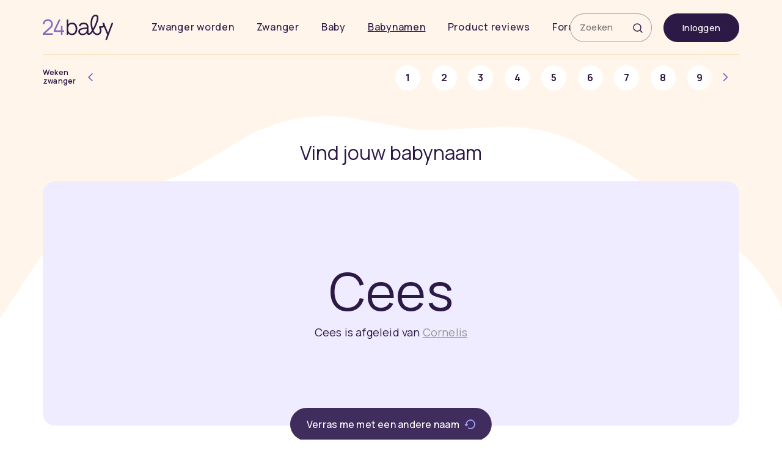

--- FILE ---
content_type: text/html; charset=UTF-8
request_url: https://www.24baby.nl/babynamen/cees/
body_size: 21396
content:
<!doctype html>
<html lang="nl" class="">
<!-- Deze push is automatisch gedaan naar ontwikkel -->
<head>
    <meta charset="utf-8">
    <meta http-equiv="x-ua-compatible" content="ie=edge">
    <meta name="viewport" content="width=device-width, initial-scale=1, user-scalable=no">

    


    

      <meta name='robots' content='index, follow, max-image-preview:large, max-snippet:-1, max-video-preview:-1' />
	<style>img:is([sizes="auto" i], [sizes^="auto," i]) { contain-intrinsic-size: 3000px 1500px }</style>
	
	<!-- This site is optimized with the Yoast SEO Premium plugin v23.9 (Yoast SEO v23.9) - https://yoast.com/wordpress/plugins/seo/ -->
	<title>Cees - Herkomst en betekenis van de naam Cees | 24Baby.nl</title>
	<meta name="description" content="Cees is afgeleid van Cornelis Cornelis is een jongensnaam die geen duidelijke herkomst heeft, net als het oorspronkelijke Cornelius. Misschien is er een verband met het Latijnse ‘cornu’, wat ‘hoorn’ betekent, waarmee Cornelis dus zou staan voor ‘de gehoornde’. Dit is echter niet zeker.
Wel is bekend dat het een oude, ..." />
	<link rel="canonical" href="https://www.24baby.nl/babynamen/cees/" />
	<meta property="og:locale" content="nl_NL" />
	<meta property="og:type" content="article" />
	<meta property="og:title" content="Cees" />
	<meta property="og:url" content="https://www.24baby.nl/babynamen/cees/" />
	<meta property="og:site_name" content="24Baby.nl" />
	<meta property="article:publisher" content="https://www.facebook.com/24baby.nl" />
	<meta name="twitter:card" content="summary_large_image" />
	<meta name="twitter:site" content="@24Baby" />
	<script type="application/ld+json" class="yoast-schema-graph">{"@context":"https://schema.org","@graph":[{"@type":"WebPage","@id":"https://www.24baby.nl/babynamen/cees/","url":"https://www.24baby.nl/babynamen/cees/","name":"Cees - 24Baby.nl","isPartOf":{"@id":"https://www.24baby.nl/#website"},"datePublished":"2018-05-29T08:23:25+00:00","dateModified":"2018-05-29T08:23:25+00:00","breadcrumb":{"@id":"https://www.24baby.nl/babynamen/cees/#breadcrumb"},"inLanguage":"nl-NL","potentialAction":[{"@type":"ReadAction","target":["https://www.24baby.nl/babynamen/cees/"]}]},{"@type":"BreadcrumbList","@id":"https://www.24baby.nl/babynamen/cees/#breadcrumb","itemListElement":[{"@type":"ListItem","position":1,"name":"Babynamen","item":"https://www.24baby.nl/babynamen/"},{"@type":"ListItem","position":2,"name":"Cees"}]},{"@type":"WebSite","@id":"https://www.24baby.nl/#website","url":"https://www.24baby.nl/","name":"24Baby.nl","description":"Alles over je zwangerschap, geboorte en baby","publisher":{"@id":"https://www.24baby.nl/#organization"},"potentialAction":[{"@type":"SearchAction","target":{"@type":"EntryPoint","urlTemplate":"https://www.24baby.nl/?s={search_term_string}"},"query-input":{"@type":"PropertyValueSpecification","valueRequired":true,"valueName":"search_term_string"}}],"inLanguage":"nl-NL"},{"@type":"Organization","@id":"https://www.24baby.nl/#organization","name":"24baby.nl","url":"https://www.24baby.nl/","logo":{"@type":"ImageObject","inLanguage":"nl-NL","@id":"https://www.24baby.nl/#/schema/logo/image/","url":"https://img2.24baby.nl/2022/11/24Baby-Logo.png","contentUrl":"https://img2.24baby.nl/2022/11/24Baby-Logo.png","width":259,"height":95,"caption":"24baby.nl"},"image":{"@id":"https://www.24baby.nl/#/schema/logo/image/"},"sameAs":["https://www.facebook.com/24baby.nl","https://x.com/24Baby"]}]}</script>
	<!-- / Yoast SEO Premium plugin. -->


<link rel='dns-prefetch' href='//kaartje2go.nl' />
<link rel='dns-prefetch' href='//fonts.googleapis.com' />
<link rel='stylesheet' id='wp-block-library-css' href='https://www.24baby.nl/wp-content/plugins/gutenberg/build/styles/block-library/style.css?ver=22.1.1' type='text/css' media='all' />
<style id='classic-theme-styles-inline-css' type='text/css'>
/*! This file is auto-generated */
.wp-block-button__link{color:#fff;background-color:#32373c;border-radius:9999px;box-shadow:none;text-decoration:none;padding:calc(.667em + 2px) calc(1.333em + 2px);font-size:1.125em}.wp-block-file__button{background:#32373c;color:#fff;text-decoration:none}
</style>
<style id='global-styles-inline-css' type='text/css'>
:root{--wp--preset--aspect-ratio--square: 1;--wp--preset--aspect-ratio--4-3: 4/3;--wp--preset--aspect-ratio--3-4: 3/4;--wp--preset--aspect-ratio--3-2: 3/2;--wp--preset--aspect-ratio--2-3: 2/3;--wp--preset--aspect-ratio--16-9: 16/9;--wp--preset--aspect-ratio--9-16: 9/16;--wp--preset--color--black: #000000;--wp--preset--color--cyan-bluish-gray: #abb8c3;--wp--preset--color--white: #ffffff;--wp--preset--color--pale-pink: #f78da7;--wp--preset--color--vivid-red: #cf2e2e;--wp--preset--color--luminous-vivid-orange: #ff6900;--wp--preset--color--luminous-vivid-amber: #fcb900;--wp--preset--color--light-green-cyan: #7bdcb5;--wp--preset--color--vivid-green-cyan: #00d084;--wp--preset--color--pale-cyan-blue: #8ed1fc;--wp--preset--color--vivid-cyan-blue: #0693e3;--wp--preset--color--vivid-purple: #9b51e0;--wp--preset--gradient--vivid-cyan-blue-to-vivid-purple: linear-gradient(135deg,rgb(6,147,227) 0%,rgb(155,81,224) 100%);--wp--preset--gradient--light-green-cyan-to-vivid-green-cyan: linear-gradient(135deg,rgb(122,220,180) 0%,rgb(0,208,130) 100%);--wp--preset--gradient--luminous-vivid-amber-to-luminous-vivid-orange: linear-gradient(135deg,rgb(252,185,0) 0%,rgb(255,105,0) 100%);--wp--preset--gradient--luminous-vivid-orange-to-vivid-red: linear-gradient(135deg,rgb(255,105,0) 0%,rgb(207,46,46) 100%);--wp--preset--gradient--very-light-gray-to-cyan-bluish-gray: linear-gradient(135deg,rgb(238,238,238) 0%,rgb(169,184,195) 100%);--wp--preset--gradient--cool-to-warm-spectrum: linear-gradient(135deg,rgb(74,234,220) 0%,rgb(151,120,209) 20%,rgb(207,42,186) 40%,rgb(238,44,130) 60%,rgb(251,105,98) 80%,rgb(254,248,76) 100%);--wp--preset--gradient--blush-light-purple: linear-gradient(135deg,rgb(255,206,236) 0%,rgb(152,150,240) 100%);--wp--preset--gradient--blush-bordeaux: linear-gradient(135deg,rgb(254,205,165) 0%,rgb(254,45,45) 50%,rgb(107,0,62) 100%);--wp--preset--gradient--luminous-dusk: linear-gradient(135deg,rgb(255,203,112) 0%,rgb(199,81,192) 50%,rgb(65,88,208) 100%);--wp--preset--gradient--pale-ocean: linear-gradient(135deg,rgb(255,245,203) 0%,rgb(182,227,212) 50%,rgb(51,167,181) 100%);--wp--preset--gradient--electric-grass: linear-gradient(135deg,rgb(202,248,128) 0%,rgb(113,206,126) 100%);--wp--preset--gradient--midnight: linear-gradient(135deg,rgb(2,3,129) 0%,rgb(40,116,252) 100%);--wp--preset--font-size--small: 13px;--wp--preset--font-size--medium: 20px;--wp--preset--font-size--large: 36px;--wp--preset--font-size--x-large: 42px;--wp--preset--spacing--20: 0.44rem;--wp--preset--spacing--30: 0.67rem;--wp--preset--spacing--40: 1rem;--wp--preset--spacing--50: 1.5rem;--wp--preset--spacing--60: 2.25rem;--wp--preset--spacing--70: 3.38rem;--wp--preset--spacing--80: 5.06rem;--wp--preset--shadow--natural: 6px 6px 9px rgba(0, 0, 0, 0.2);--wp--preset--shadow--deep: 12px 12px 50px rgba(0, 0, 0, 0.4);--wp--preset--shadow--sharp: 6px 6px 0px rgba(0, 0, 0, 0.2);--wp--preset--shadow--outlined: 6px 6px 0px -3px rgb(255, 255, 255), 6px 6px rgb(0, 0, 0);--wp--preset--shadow--crisp: 6px 6px 0px rgb(0, 0, 0);}:where(.is-layout-flex){gap: 0.5em;}:where(.is-layout-grid){gap: 0.5em;}body .is-layout-flex{display: flex;}.is-layout-flex{flex-wrap: wrap;align-items: center;}.is-layout-flex > :is(*, div){margin: 0;}body .is-layout-grid{display: grid;}.is-layout-grid > :is(*, div){margin: 0;}:where(.wp-block-columns.is-layout-flex){gap: 2em;}:where(.wp-block-columns.is-layout-grid){gap: 2em;}:where(.wp-block-post-template.is-layout-flex){gap: 1.25em;}:where(.wp-block-post-template.is-layout-grid){gap: 1.25em;}.has-black-color{color: var(--wp--preset--color--black) !important;}.has-cyan-bluish-gray-color{color: var(--wp--preset--color--cyan-bluish-gray) !important;}.has-white-color{color: var(--wp--preset--color--white) !important;}.has-pale-pink-color{color: var(--wp--preset--color--pale-pink) !important;}.has-vivid-red-color{color: var(--wp--preset--color--vivid-red) !important;}.has-luminous-vivid-orange-color{color: var(--wp--preset--color--luminous-vivid-orange) !important;}.has-luminous-vivid-amber-color{color: var(--wp--preset--color--luminous-vivid-amber) !important;}.has-light-green-cyan-color{color: var(--wp--preset--color--light-green-cyan) !important;}.has-vivid-green-cyan-color{color: var(--wp--preset--color--vivid-green-cyan) !important;}.has-pale-cyan-blue-color{color: var(--wp--preset--color--pale-cyan-blue) !important;}.has-vivid-cyan-blue-color{color: var(--wp--preset--color--vivid-cyan-blue) !important;}.has-vivid-purple-color{color: var(--wp--preset--color--vivid-purple) !important;}.has-black-background-color{background-color: var(--wp--preset--color--black) !important;}.has-cyan-bluish-gray-background-color{background-color: var(--wp--preset--color--cyan-bluish-gray) !important;}.has-white-background-color{background-color: var(--wp--preset--color--white) !important;}.has-pale-pink-background-color{background-color: var(--wp--preset--color--pale-pink) !important;}.has-vivid-red-background-color{background-color: var(--wp--preset--color--vivid-red) !important;}.has-luminous-vivid-orange-background-color{background-color: var(--wp--preset--color--luminous-vivid-orange) !important;}.has-luminous-vivid-amber-background-color{background-color: var(--wp--preset--color--luminous-vivid-amber) !important;}.has-light-green-cyan-background-color{background-color: var(--wp--preset--color--light-green-cyan) !important;}.has-vivid-green-cyan-background-color{background-color: var(--wp--preset--color--vivid-green-cyan) !important;}.has-pale-cyan-blue-background-color{background-color: var(--wp--preset--color--pale-cyan-blue) !important;}.has-vivid-cyan-blue-background-color{background-color: var(--wp--preset--color--vivid-cyan-blue) !important;}.has-vivid-purple-background-color{background-color: var(--wp--preset--color--vivid-purple) !important;}.has-black-border-color{border-color: var(--wp--preset--color--black) !important;}.has-cyan-bluish-gray-border-color{border-color: var(--wp--preset--color--cyan-bluish-gray) !important;}.has-white-border-color{border-color: var(--wp--preset--color--white) !important;}.has-pale-pink-border-color{border-color: var(--wp--preset--color--pale-pink) !important;}.has-vivid-red-border-color{border-color: var(--wp--preset--color--vivid-red) !important;}.has-luminous-vivid-orange-border-color{border-color: var(--wp--preset--color--luminous-vivid-orange) !important;}.has-luminous-vivid-amber-border-color{border-color: var(--wp--preset--color--luminous-vivid-amber) !important;}.has-light-green-cyan-border-color{border-color: var(--wp--preset--color--light-green-cyan) !important;}.has-vivid-green-cyan-border-color{border-color: var(--wp--preset--color--vivid-green-cyan) !important;}.has-pale-cyan-blue-border-color{border-color: var(--wp--preset--color--pale-cyan-blue) !important;}.has-vivid-cyan-blue-border-color{border-color: var(--wp--preset--color--vivid-cyan-blue) !important;}.has-vivid-purple-border-color{border-color: var(--wp--preset--color--vivid-purple) !important;}.has-vivid-cyan-blue-to-vivid-purple-gradient-background{background: var(--wp--preset--gradient--vivid-cyan-blue-to-vivid-purple) !important;}.has-light-green-cyan-to-vivid-green-cyan-gradient-background{background: var(--wp--preset--gradient--light-green-cyan-to-vivid-green-cyan) !important;}.has-luminous-vivid-amber-to-luminous-vivid-orange-gradient-background{background: var(--wp--preset--gradient--luminous-vivid-amber-to-luminous-vivid-orange) !important;}.has-luminous-vivid-orange-to-vivid-red-gradient-background{background: var(--wp--preset--gradient--luminous-vivid-orange-to-vivid-red) !important;}.has-very-light-gray-to-cyan-bluish-gray-gradient-background{background: var(--wp--preset--gradient--very-light-gray-to-cyan-bluish-gray) !important;}.has-cool-to-warm-spectrum-gradient-background{background: var(--wp--preset--gradient--cool-to-warm-spectrum) !important;}.has-blush-light-purple-gradient-background{background: var(--wp--preset--gradient--blush-light-purple) !important;}.has-blush-bordeaux-gradient-background{background: var(--wp--preset--gradient--blush-bordeaux) !important;}.has-luminous-dusk-gradient-background{background: var(--wp--preset--gradient--luminous-dusk) !important;}.has-pale-ocean-gradient-background{background: var(--wp--preset--gradient--pale-ocean) !important;}.has-electric-grass-gradient-background{background: var(--wp--preset--gradient--electric-grass) !important;}.has-midnight-gradient-background{background: var(--wp--preset--gradient--midnight) !important;}.has-small-font-size{font-size: var(--wp--preset--font-size--small) !important;}.has-medium-font-size{font-size: var(--wp--preset--font-size--medium) !important;}.has-large-font-size{font-size: var(--wp--preset--font-size--large) !important;}.has-x-large-font-size{font-size: var(--wp--preset--font-size--x-large) !important;}
:where(.wp-block-columns.is-layout-flex){gap: 2em;}:where(.wp-block-columns.is-layout-grid){gap: 2em;}
:root :where(.wp-block-pullquote){font-size: 1.5em;line-height: 1.6;}
:where(.wp-block-post-template.is-layout-flex){gap: 1.25em;}:where(.wp-block-post-template.is-layout-grid){gap: 1.25em;}
:where(.wp-block-term-template.is-layout-flex){gap: 1.25em;}:where(.wp-block-term-template.is-layout-grid){gap: 1.25em;}
</style>
<link rel='stylesheet' id='wpb-google-fonts-css' href='https://fonts.googleapis.com/css2?family=Manrope%3Awght%40400%3B500%3B600%3B700&#038;display=swap&#038;ver=6.8.3' type='text/css' media='all' />
<style id='24baby-inline-css-inline-css' type='text/css'>
.fix-onderstreping a{text-decoration:none !important;box-shadow:none !important;border:none !important;}.fix-onderstreping a *{text-decoration:underline !important;text-decoration-color:currentcolor !important;text-underline-offset:3px;text-decoration-thickness:1px;}.ronde-tabel table{border-collapse:separate !important;border-spacing:0;border-radius:15px;overflow:hidden;width:100%;}.ronde-tabel th,.ronde-tabel td{border-top:none;border-left:none;}.kt-blocks-accordion-icon-trigger{scale:.7;}.kt-blocks-accordion-header.kt-accordion-panel-active,.wp-block-kadence-pane:has( .kt-panel-is-expanding ) .kt-blocks-accordion-header,.wp-block-kadence-pane:has( .kt-panel-is-collapsing ) .kt-blocks-accordion-header{border-bottom-left-radius:0 !important;border-bottom-right-radius:0 !important;}.kt-accordion-panel .kt-accordion-panel-inner{border-top-right-radius:0 !important;border-top-left-radius:0 !important;}.favorieten-lijst li a{color:#6B5E7E;}.favorieten-lijst li a:visited{color:#6B5E7E;}.wp-block-kadence-pane{border-radius:10px;}.ronde-tabel table{overflow:hidden;width:auto;}
</style>
<style id='kadence-blocks-global-variables-inline-css' type='text/css'>
:root {--global-kb-font-size-sm:clamp(0.8rem, 0.73rem + 0.217vw, 0.9rem);--global-kb-font-size-md:clamp(1.1rem, 0.995rem + 0.326vw, 1.25rem);--global-kb-font-size-lg:clamp(1.75rem, 1.576rem + 0.543vw, 2rem);--global-kb-font-size-xl:clamp(2.25rem, 1.728rem + 1.63vw, 3rem);--global-kb-font-size-xxl:clamp(2.5rem, 1.456rem + 3.26vw, 4rem);--global-kb-font-size-xxxl:clamp(2.75rem, 0.489rem + 7.065vw, 6rem);}:root {--global-palette1: #3182CE;--global-palette2: #2B6CB0;--global-palette3: #1A202C;--global-palette4: #2D3748;--global-palette5: #4A5568;--global-palette6: #718096;--global-palette7: #EDF2F7;--global-palette8: #F7FAFC;--global-palette9: #ffffff;}
</style>
<link rel='stylesheet' id='sage/above-css' href='https://www.24baby.nl/wp-content/themes/24babynl/dist/styles/above.css?ver=4.0.6.198' type='text/css' media='all' />
<script type="text/javascript" src="https://kaartje2go.nl/api-cms-external-widget/widget/js/kaartje2go_widget" id="kaartje2go-script-js"></script>
<link rel="https://api.w.org/" href="https://www.24baby.nl/wp-json/" /><link rel="EditURI" type="application/rsd+xml" title="RSD" href="https://www.24baby.nl/xmlrpc.php?rsd" />
<meta name="generator" content="WordPress 6.8.3" />
<link rel='shortlink' href='https://www.24baby.nl/?p=87134' />
<link rel="alternate" title="oEmbed (JSON)" type="application/json+oembed" href="https://www.24baby.nl/wp-json/oembed/1.0/embed?url=https%3A%2F%2Fwww.24baby.nl%2Fbabynamen%2Fcees%2F" />
<link rel="alternate" title="oEmbed (XML)" type="text/xml+oembed" href="https://www.24baby.nl/wp-json/oembed/1.0/embed?url=https%3A%2F%2Fwww.24baby.nl%2Fbabynamen%2Fcees%2F&#038;format=xml" />
    <script>
        var siteurl = 'https://www.24baby.nl';
        var themeurl = 'https://www.24baby.nl/wp-content/themes/24babynl';
        var currenturl = 'https://www.24baby.nl/babynamen/cees/';
    </script>
         <link rel="apple-touch-icon" href="https://www.24baby.nl/wp-content/themes/24babynl/dist/images/apple-touch-icon.png" />
     <link rel="apple-touch-icon" sizes="57x57" href="https://www.24baby.nl/wp-content/themes/24babynl/dist/images/apple-touch-icon-57x57.png" />
     <link rel="apple-touch-icon" sizes="72x72" href="https://www.24baby.nl/wp-content/themes/24babynl/dist/images/apple-touch-icon-72x72.png" />
     <link rel="apple-touch-icon" sizes="76x76" href="https://www.24baby.nl/wp-content/themes/24babynl/dist/images/apple-touch-icon-76x76.png" />
     <link rel="apple-touch-icon" sizes="114x114" href="https://www.24baby.nl/wp-content/themes/24babynl/dist/images/apple-touch-icon-114x114.png" />
     <link rel="apple-touch-icon" sizes="120x120" href="https://www.24baby.nl/wp-content/themes/24babynl/dist/images/apple-touch-icon-120x120.png" />
     <link rel="apple-touch-icon" sizes="144x144" href="https://www.24baby.nl/wp-content/themes/24babynl/dist/images/apple-touch-icon-144x144.png" />
     <link rel="apple-touch-icon" sizes="152x152" href="https://www.24baby.nl/wp-content/themes/24babynl/dist/images/apple-touch-icon-152x152.png" />
     <link rel="apple-touch-icon" sizes="180x180" href="https://www.24baby.nl/wp-content/themes/24babynl/dist/images/apple-touch-icon-180x180.png" />
<link rel="icon" href="https://img2.24baby.nl/2023/05/24baby-logo-192-1-77x77.png" sizes="32x32" />
<link rel="icon" href="https://img2.24baby.nl/2023/05/24baby-logo-192-1.png" sizes="192x192" />
<link rel="apple-touch-icon" href="https://img2.24baby.nl/2023/05/24baby-logo-192-1.png" />
<meta name="msapplication-TileImage" content="https://img2.24baby.nl/2023/05/24baby-logo-192-1.png" />
  <script>

    function loadCSS(href, before, media) {
      "use strict";
      var ss = window.document.createElement("link");
      var ref = before || window.document.getElementById("sage/above-css");
      ss.rel = "stylesheet";
      ss.href = href;
      ss.media = "only x";
      ref.insertAdjacentElement('afterend', ss);
      setTimeout(function () {
        ss.media = media || "all";
      });
      return ss;
    }

    loadCSS("https://www.24baby.nl/wp-content/themes/24babynl/dist/styles/below.css?v=4.0.6.198");

  </script>
  		<style type="text/css" id="wp-custom-css">
			.baby24-footer {
	max-width: 85px;
}		</style>
		    <script type="text/plain" data-cookiecategory="analytics">
    (function(i,s,o,g,r,a,m){i['GoogleAnalyticsObject']=r;i[r]=i[r]||function(){
            (i[r].q=i[r].q||[]).push(arguments)},i[r].l=1*new Date();a=s.createElement(o),
        m=s.getElementsByTagName(o)[0];a.async=1;a.src=g;m.parentNode.insertBefore(a,m)
    })(window,document,'script','https://www.google-analytics.com/analytics.js','ga');

    ga('create', 'UA-37245088-1', 'auto');
    ga('send', 'pageview');
</script>


<!-- Google Tag Manager -->
<script>(function(w,d,s,l,i){w[l]=w[l]||[];w[l].push({'gtm.start':
        new Date().getTime(),event:'gtm.js'});var f=d.getElementsByTagName(s)[0],
        j=d.createElement(s),dl=l!='dataLayer'?'&l='+l:'';j.async=true;j.src=
        'https://www.googletagmanager.com/gtm.js?id='+i+dl;f.parentNode.insertBefore(j,f);
    })(window,document,'script','dataLayer','GTM-NBL654N');</script>
<!-- End Google Tag Manager -->

          <script async
                src="https://pagead2.googlesyndication.com/pagead/js/adsbygoogle.js?client=ca-pub-4816782079100661"
                crossorigin="anonymous"></script>
        <script>
            window.dataLayer = window.dataLayer || [];

            function gtag() {
                dataLayer.push(arguments);
            }

            // Standaardinstellingen (cookies worden geweigerd tot toestemming is gegeven)
            gtag('consent', 'default', {
                'ad_storage': 'denied',
                'analytics_storage': 'granted',
                'personalization_storage': 'denied',
                'security_storage': 'granted'  // Security mag standaard actief blijven
            });

            const userCookieData = {"UserSettings":{"HeadCalendar":0,"NotificationShown":0,"CustomAdConsent":0}};

            // Init Analytics — pas actief als toestemming wordt gegeven door Funding Choices
            gtag('js', new Date());
            gtag('config', 'G-91CVQ0EXLN');
        </script>
		</head>
<body class="wp-singular babynamen-template-default single single-babynamen postid-87134 wp-theme-24babynl domain-24baby cees">

<!-- Google Tag Manager (noscript) -->
<noscript>
    <iframe src="https://www.googletagmanager.com/ns.html?id=GTM-NBL654N"
            height="0" width="0" style="display:none;visibility:hidden"></iframe>
</noscript>
<!-- End Google Tag Manager (noscript) -->
<header class="banner">
    <div class="container">

        <a class="brand" title="24Baby.nl" href="https://www.24baby.nl/"><img
                    alt="24Baby.nl"
                    src="https://www.24baby.nl/wp-content/themes/24babynl/dist/images/24b-logo.svg"
                    srcset="https://www.24baby.nl/wp-content/themes/24babynl/dist/images/24b-logo.svg"></a>

        <nav class="nav-primary">

			
            <button type="button" class="navbar-toggle collapsed" data-toggle="collapse"
                    data-target="#baby24_main_navbar">
                <span class="sr-only">Toggle navigatie</span>
                <span class="icon-bar"></span>
                <span class="icon-bar"></span>
                <span class="icon-bar"></span>
                <span class="icon icon-svg icon-close"></span>
            </button>

            <div id="baby24_main_navbar" class="collapse navbar-collapse">

                <div class="nav-primary-header d-flex d-lg-none justify-content-between">

                    <div class="container p-relative px-0 w-100">
                        <a class="brand" title="24Baby.nl"
                           href="https://www.24baby.nl/"><img
                                    alt="24Baby.nl"
                                    src="https://www.24baby.nl/wp-content/themes/24babynl/dist/images/24b-logo-white.svg"
                                    srcset="https://www.24baby.nl/wp-content/themes/24babynl/dist/images/24b-logo-white.svg"></a>
                        <nav class="nav-secundary">
                            <ul>
                                <li><a id="search-toggle" class="search-toggle" href="#"><i
                                                class="icon icon-svg icon-search"></i></a></li>
								                                    <li class="hidden-md hidden-lg">
                                        <a href="https://community.24baby.nl/inloggen" id="loginButtonMobile"
                                           class="btn-login-mobile" href="#">
                                            <i class="icon icon-svg icon-user"></i>
                                        </a>
                                    </li>
								                            </ul>
                        </nav>
                    </div>

                </div>

				<ul id="menu-header" class="nav navbar-nav"><li itemscope itemtype="https://www.schema.org/SiteNavigationElement" id="menu-item-66157" class="menu-item menu-item-type-post_type menu-item-object-page menu-item-has-children menu-item-66157 dropdown"><a href="https://www.24baby.nl/zwanger-worden/">Zwanger worden<span class="navbar-menu-caret icon-after"></span> </a>
<ul role="menu" class=" baby24-dropdown-menu" >
	<li itemscope itemtype="https://www.schema.org/SiteNavigationElement" id="menu-item-66414" class="menu-item menu-item-type-post_type menu-item-object-page menu-item-66414"><a href="https://www.24baby.nl/zwanger-worden/hoe-zwanger-worden/vruchtbare-dagen-ovulatie-berekenen/">Vruchtbare dagen berekenen<span class="navbar-menu-caret icon-after"></span></a></li>
	<li itemscope itemtype="https://www.schema.org/SiteNavigationElement" id="menu-item-66412" class="menu-item menu-item-type-post_type menu-item-object-page menu-item-66412"><a href="https://www.24baby.nl/zwanger-worden/hoe-zwanger-worden/zwanger-worden-tips/">Tips om zwanger te worden<span class="navbar-menu-caret icon-after"></span></a></li>
	<li itemscope itemtype="https://www.schema.org/SiteNavigationElement" id="menu-item-66893" class="menu-item menu-item-type-post_type menu-item-object-page menu-item-66893"><a href="https://www.24baby.nl/zwanger-worden/kinderwens-en-voorbereidingen/">Kinderwens &#038; voorbereidingen<span class="navbar-menu-caret icon-after"></span></a></li>
	<li itemscope itemtype="https://www.schema.org/SiteNavigationElement" id="menu-item-93591" class="menu-item menu-item-type-custom menu-item-object-custom menu-item-93591"><a href="https://www.24baby.nl/zwanger/ben-ik-zwanger/zwangerschapstest/">Zwangerschapstest<span class="navbar-menu-caret icon-after"></span></a></li>
<li class="icon-open nav-dropdown-close d-inline-block d-md-none"><span>Sluiten</span></li></ul>
</li>
<li itemscope itemtype="https://www.schema.org/SiteNavigationElement" id="menu-item-66158" class="menu-item menu-item-type-post_type menu-item-object-page menu-item-has-children menu-item-66158 dropdown"><a href="https://www.24baby.nl/zwanger/">Zwanger<span class="navbar-menu-caret icon-after"></span> </a>
<ul role="menu" class=" baby24-dropdown-menu" >
	<li itemscope itemtype="https://www.schema.org/SiteNavigationElement" id="menu-item-113070" class="menu-item menu-item-type-custom menu-item-object-custom menu-item-113070"><a href="https://www.24baby.nl/zwangerschapskalender/">Zwangerschapskalender<span class="navbar-menu-caret icon-after"></span></a></li>
	<li itemscope itemtype="https://www.schema.org/SiteNavigationElement" id="menu-item-66860" class="menu-item menu-item-type-custom menu-item-object-custom menu-item-66860"><a href="/zwanger/ben-ik-zwanger/uitgerekende-datum-berekenen/">Uitgerekende datum berekenen<span class="navbar-menu-caret icon-after"></span></a></li>
	<li itemscope itemtype="https://www.schema.org/SiteNavigationElement" id="menu-item-66871" class="menu-item menu-item-type-post_type menu-item-object-page menu-item-66871"><a href="https://www.24baby.nl/zwanger/babyuitzet/baby-uitzetlijst/">Baby uitzetlijst<span class="navbar-menu-caret icon-after"></span></a></li>
	<li itemscope itemtype="https://www.schema.org/SiteNavigationElement" id="menu-item-66861" class="menu-item menu-item-type-post_type menu-item-object-page menu-item-66861"><a href="https://www.24baby.nl/zwanger/ben-ik-zwanger/zwangerschapssymptomen/">De eerste symptomen<span class="navbar-menu-caret icon-after"></span></a></li>
	<li itemscope itemtype="https://www.schema.org/SiteNavigationElement" id="menu-item-70454" class="menu-item menu-item-type-custom menu-item-object-custom menu-item-70454"><a href="/zwanger/wat-regelen/gratis-baby-doos/">Gratis babydozen<span class="navbar-menu-caret icon-after"></span></a></li>
	<li itemscope itemtype="https://www.schema.org/SiteNavigationElement" id="menu-item-120031" class="menu-item menu-item-type-custom menu-item-object-custom menu-item-120031"><a href="https://www.24baby.nl/geboorte/">Geboorte<span class="navbar-menu-caret icon-after"></span></a></li>
	<li itemscope itemtype="https://www.schema.org/SiteNavigationElement" id="menu-item-103667" class="menu-item menu-item-type-custom menu-item-object-custom menu-item-103667"><a href="https://www.24baby.nl/vaderschapskalender/">Vaderschapskalender<span class="navbar-menu-caret icon-after"></span></a></li>
<li class="icon-open nav-dropdown-close d-inline-block d-md-none"><span>Sluiten</span></li></ul>
</li>
<li itemscope itemtype="https://www.schema.org/SiteNavigationElement" id="menu-item-80366" class="menu-item menu-item-type-custom menu-item-object-custom hidden-md hidden-lg menu-item-80366"><a href="https://www.24baby.nl/zwangerschapskalender/">Zwangerschapskalender<span class="navbar-menu-caret icon-after"></span></a></li>
<li itemscope itemtype="https://www.schema.org/SiteNavigationElement" id="menu-item-66159" class="menu-item menu-item-type-post_type menu-item-object-page menu-item-has-children hidden-md hidden-lg menu-item-66159 dropdown"><a href="https://www.24baby.nl/geboorte/">Geboorte<span class="navbar-menu-caret icon-after"></span> </a>
<ul role="menu" class=" baby24-dropdown-menu" >
	<li itemscope itemtype="https://www.schema.org/SiteNavigationElement" id="menu-item-66874" class="menu-item menu-item-type-post_type menu-item-object-page hidden-md hidden-lg menu-item-66874"><a href="https://www.24baby.nl/geboorte/bevallingsverhalen/">Bevallingsverhalen<span class="navbar-menu-caret icon-after"></span></a></li>
	<li itemscope itemtype="https://www.schema.org/SiteNavigationElement" id="menu-item-151210" class="menu-item menu-item-type-post_type menu-item-object-page menu-item-151210"><a href="https://www.24baby.nl/geboorte/de-bevalling/">Alles over de bevalling<span class="navbar-menu-caret icon-after"></span></a></li>
	<li itemscope itemtype="https://www.schema.org/SiteNavigationElement" id="menu-item-66879" class="menu-item menu-item-type-post_type menu-item-object-page hidden-md hidden-lg menu-item-66879"><a href="https://www.24baby.nl/geboorte/de-bevalling/weeen/">Verschillende soorten weeën<span class="navbar-menu-caret icon-after"></span></a></li>
	<li itemscope itemtype="https://www.schema.org/SiteNavigationElement" id="menu-item-156778" class="menu-item menu-item-type-custom menu-item-object-custom menu-item-156778"><a href="https://www.24baby.nl/geboorte/geboortekaartjes/inspiratie/">Geboortekaartjes top 5<span class="navbar-menu-caret icon-after"></span></a></li>
<li class="icon-open nav-dropdown-close d-inline-block d-md-none"><span>Sluiten</span></li></ul>
</li>
<li itemscope itemtype="https://www.schema.org/SiteNavigationElement" id="menu-item-66160" class="menu-item menu-item-type-post_type menu-item-object-page menu-item-has-children menu-item-66160 dropdown"><a href="https://www.24baby.nl/baby/">Baby<span class="navbar-menu-caret icon-after"></span> </a>
<ul role="menu" class=" baby24-dropdown-menu" >
	<li itemscope itemtype="https://www.schema.org/SiteNavigationElement" id="menu-item-113071" class="menu-item menu-item-type-custom menu-item-object-custom menu-item-113071"><a href="https://www.24baby.nl/baby-kalender/">Babykalender<span class="navbar-menu-caret icon-after"></span></a></li>
	<li itemscope itemtype="https://www.schema.org/SiteNavigationElement" id="menu-item-66887" class="menu-item menu-item-type-post_type menu-item-object-page menu-item-66887"><a href="https://www.24baby.nl/baby/babykleding/babymaten/">Babymaten<span class="navbar-menu-caret icon-after"></span></a></li>
	<li itemscope itemtype="https://www.schema.org/SiteNavigationElement" id="menu-item-66886" class="menu-item menu-item-type-post_type menu-item-object-page menu-item-66886"><a href="https://www.24baby.nl/baby/slapen/doorslapen/">Wanneer doorslapen?<span class="navbar-menu-caret icon-after"></span></a></li>
	<li itemscope itemtype="https://www.schema.org/SiteNavigationElement" id="menu-item-66884" class="menu-item menu-item-type-post_type menu-item-object-page menu-item-66884"><a href="https://www.24baby.nl/baby/borstvoeding/">Borstvoeding<span class="navbar-menu-caret icon-after"></span></a></li>
<li class="icon-open nav-dropdown-close d-inline-block d-md-none"><span>Sluiten</span></li></ul>
</li>
<li itemscope itemtype="https://www.schema.org/SiteNavigationElement" id="menu-item-80367" class="menu-item menu-item-type-custom menu-item-object-custom hidden-md hidden-lg menu-item-80367"><a href="https://www.24baby.nl/baby-kalender/">Babykalender<span class="navbar-menu-caret icon-after"></span></a></li>
<li itemscope itemtype="https://www.schema.org/SiteNavigationElement" id="menu-item-89715" class="menu-item menu-item-type-custom menu-item-object-custom menu-item-has-children menu-item-89715 dropdown babynamen current_page_ancestor"><a href="https://www.24baby.nl/babynamen/">Babynamen<span class="navbar-menu-caret icon-after"></span> </a>
<ul role="menu" class=" baby24-dropdown-menu" >
	<li itemscope itemtype="https://www.schema.org/SiteNavigationElement" id="menu-item-98318" class="menu-item menu-item-type-custom menu-item-object-custom menu-item-98318 babynamen current_page_ancestor"><a href="https://www.24baby.nl/babynamen/meisjesnamen/">Meisjesnamen<span class="navbar-menu-caret icon-after"></span></a></li>
	<li itemscope itemtype="https://www.schema.org/SiteNavigationElement" id="menu-item-98319" class="menu-item menu-item-type-custom menu-item-object-custom menu-item-98319 babynamen current_page_ancestor"><a href="https://www.24baby.nl/babynamen/jongensnamen/">Jongensnamen<span class="navbar-menu-caret icon-after"></span></a></li>
	<li itemscope itemtype="https://www.schema.org/SiteNavigationElement" id="menu-item-153061" class="menu-item menu-item-type-custom menu-item-object-custom menu-item-153061"><a href="https://www.24baby.nl/zwanger/babynamen/">Babynamen lijsten<span class="navbar-menu-caret icon-after"></span></a></li>
<li class="icon-open nav-dropdown-close d-inline-block d-md-none"><span>Sluiten</span></li></ul>
</li>
<li itemscope itemtype="https://www.schema.org/SiteNavigationElement" id="menu-item-166251" class="menu-item menu-item-type-post_type menu-item-object-page menu-item-has-children menu-item-166251 dropdown"><a href="https://www.24baby.nl/product-reviews/">Product reviews<span class="navbar-menu-caret icon-after"></span> </a>
<ul role="menu" class=" baby24-dropdown-menu" >
	<li itemscope itemtype="https://www.schema.org/SiteNavigationElement" id="menu-item-166608" class="menu-item menu-item-type-post_type menu-item-object-page menu-item-166608"><a href="https://www.24baby.nl/product-reviews/kerstmis/">Kerstmis<span class="navbar-menu-caret icon-after"></span></a></li>
	<li itemscope itemtype="https://www.schema.org/SiteNavigationElement" id="menu-item-166255" class="menu-item menu-item-type-post_type menu-item-object-page menu-item-166255"><a href="https://www.24baby.nl/product-reviews/beste-kinderwagen/">De beste kinderwagens van 2025<span class="navbar-menu-caret icon-after"></span></a></li>
	<li itemscope itemtype="https://www.schema.org/SiteNavigationElement" id="menu-item-166259" class="menu-item menu-item-type-post_type menu-item-object-page menu-item-166259"><a href="https://www.24baby.nl/product-reviews/autostoeltje/">Autostoeltjes voor elke leeftijd<span class="navbar-menu-caret icon-after"></span></a></li>
	<li itemscope itemtype="https://www.schema.org/SiteNavigationElement" id="menu-item-166260" class="menu-item menu-item-type-post_type menu-item-object-page menu-item-166260"><a href="https://www.24baby.nl/product-reviews/babyfoon/">Babyfoons<span class="navbar-menu-caret icon-after"></span></a></li>
<li class="icon-open nav-dropdown-close d-inline-block d-md-none"><span>Sluiten</span></li></ul>
</li>
<li itemscope itemtype="https://www.schema.org/SiteNavigationElement" id="menu-item-103187" class="menu-item menu-item-type-custom menu-item-object-custom menu-item-has-children menu-item-103187 dropdown"><a href="https://community.24baby.nl/forum">Forum<span class="navbar-menu-caret icon-after"></span> </a>
<ul role="menu" class=" baby24-dropdown-menu" >
	<li itemscope itemtype="https://www.schema.org/SiteNavigationElement" id="menu-item-103815" class="menu-item menu-item-type-custom menu-item-object-custom menu-item-103815"><a href="https://community.24baby.nl/groepen?tab=birthclubs">Geboorteclubs<span class="navbar-menu-caret icon-after"></span></a></li>
	<li itemscope itemtype="https://www.schema.org/SiteNavigationElement" id="menu-item-103186" class="menu-item menu-item-type-custom menu-item-object-custom menu-item-103186"><a href="https://community.24baby.nl">Community<span class="navbar-menu-caret icon-after"></span></a></li>
<li class="icon-open nav-dropdown-close d-inline-block d-md-none"><span>Sluiten</span></li></ul>
</li>
<li itemscope itemtype="https://www.schema.org/SiteNavigationElement" id="menu-item-160024" class="menu-item menu-item-type-custom menu-item-object-custom menu-item-160024"><a href="https://www.24baby.nl/peuter/">Peuter<span class="navbar-menu-caret icon-after"></span></a></li>
<li itemscope itemtype="https://www.schema.org/SiteNavigationElement" id="menu-item-101022" class="menu-item menu-item-type-post_type menu-item-object-page hidden-md hidden-lg menu-item-101022"><a href="https://www.24baby.nl/peuterkalender/">Peuterkalender<span class="navbar-menu-caret icon-after"></span></a></li>
</ul>
				

								                    <div class="d-lg-none px-15">
						                            <p class="label color-lilac mb-15">Snel naar</p>
						
                        <ul class="nav-quicklinks">
							                                <li><a href="https://www.24baby.nl/zwangerschapskalender/">Zwangerschapskalender</a></li>
							                                <li><a href="https://www.24baby.nl/baby-kalender/">Babykalender</a></li>
							                                <li><a href="https://www.24baby.nl/babynamen/">Babynamen</a></li>
							                                <li><a href="https://www.24baby.nl/product-reviews/">Product reviews</a></li>
							                        </ul>
                    </div>
				
                <a class="btn btn-default btn-xl hidden-md hidden-lg"
                   href="https://www.24baby.nl/links/24baby-zwangerschaps-app/">Download de app via de appstore</a>

				                    <a class="hidden-md hidden-lg mt-15 color-white text-center"
                       href="https://community.24baby.nl/inloggen">Inloggen</a>
				            </div>

        </nav>

        <nav class="nav-secundary my-auto mr-0 ml-auto">
            <ul>
                <li>
                    <div class="search-outer-container">
                        <div class="search-container">
                            <form class="mw-100 w-100 search-inner-container zoeken" minlength="2" role="search" method="get" action="https://www.24baby.nl/">
    <div class="mw-100 w-100 search-group align-items-center">
        <label for="i5" class="sr-only control-label">Zoeken</label>
        <input type="search" class="search-field" id="i5" name="s" placeholder="Zoeken" value="">
        <div class="btn-search-clear"></div>
        <input type="submit" class="btn-search" name="submit" value="">
    </div>
</form>
                        </div>
                    </div>
                </li>
				                    <li class="hidden-md hidden-lg">
                        <a id="loginButtonMobile" class="btn-login-mobile" href="#">
                            <i class="icon icon-svg icon-user"></i>
                        </a>
                    </li>
                    <li class="hidden-xs hidden-sm">
                        <a href="https://community.24baby.nl/inloggen" id="loginButtonDesktop"
                           class="btn btn-login">Inloggen</a>
                    </li>
				            </ul>
        </nav>
    </div>
</header>


  <div class="banner-secundary">
    <div class="container">
      <div class="row">

        
          <div class="col-lg-12 col-md-12 banner-secundary-col pregnant-calendar">
          <a href="https://www.24baby.nl/zwangerschapskalender/" class="banner-secundary-header float-left">
                          <span class="display-block">Weken</span>
              <span class="display-block">zwanger</span>
                      </a>

            <nav class="banner-secundary-section desktop-calendar-pregnant">

              <div id="zwangerCalendar" class="calendar  swiper-container " style="opacity:0;overflow:hidden;" data-ride="calendar" data-current="0">

                <!-- Wrapper for slides -->
                <div class="calendar-inner swiper-wrapper" style="overflow:initial;">
                  <div class="item swiper-slide " data-weeknumber="1">
                    <a href="https://www.24baby.nl/zwangerschapskalender/1-week-zwanger/">
                      <span class="cal-number">1</span>
                    </a>
                  </div>
                                      <div class="item swiper-slide " data-weeknumber="2">
                      <a href="https://www.24baby.nl/zwangerschapskalender/2-weken-zwanger/">
                        <span class="cal-number">2</span>
                      </a>
                    </div>
                                      <div class="item swiper-slide " data-weeknumber="3">
                      <a href="https://www.24baby.nl/zwangerschapskalender/3-weken-zwanger/">
                        <span class="cal-number">3</span>
                      </a>
                    </div>
                                      <div class="item swiper-slide " data-weeknumber="4">
                      <a href="https://www.24baby.nl/zwangerschapskalender/4-weken-zwanger/">
                        <span class="cal-number">4</span>
                      </a>
                    </div>
                                      <div class="item swiper-slide " data-weeknumber="5">
                      <a href="https://www.24baby.nl/zwangerschapskalender/5-weken-zwanger/">
                        <span class="cal-number">5</span>
                      </a>
                    </div>
                                      <div class="item swiper-slide " data-weeknumber="6">
                      <a href="https://www.24baby.nl/zwangerschapskalender/6-weken-zwanger/">
                        <span class="cal-number">6</span>
                      </a>
                    </div>
                                      <div class="item swiper-slide " data-weeknumber="7">
                      <a href="https://www.24baby.nl/zwangerschapskalender/7-weken-zwanger/">
                        <span class="cal-number">7</span>
                      </a>
                    </div>
                                      <div class="item swiper-slide " data-weeknumber="8">
                      <a href="https://www.24baby.nl/zwangerschapskalender/8-weken-zwanger/">
                        <span class="cal-number">8</span>
                      </a>
                    </div>
                                      <div class="item swiper-slide " data-weeknumber="9">
                      <a href="https://www.24baby.nl/zwangerschapskalender/9-weken-zwanger/">
                        <span class="cal-number">9</span>
                      </a>
                    </div>
                                      <div class="item swiper-slide " data-weeknumber="10">
                      <a href="https://www.24baby.nl/zwangerschapskalender/10-weken-zwanger/">
                        <span class="cal-number">10</span>
                      </a>
                    </div>
                                      <div class="item swiper-slide " data-weeknumber="11">
                      <a href="https://www.24baby.nl/zwangerschapskalender/11-weken-zwanger/">
                        <span class="cal-number">11</span>
                      </a>
                    </div>
                                      <div class="item swiper-slide " data-weeknumber="12">
                      <a href="https://www.24baby.nl/zwangerschapskalender/12-weken-zwanger/">
                        <span class="cal-number">12</span>
                      </a>
                    </div>
                                      <div class="item swiper-slide " data-weeknumber="13">
                      <a href="https://www.24baby.nl/zwangerschapskalender/13-weken-zwanger/">
                        <span class="cal-number">13</span>
                      </a>
                    </div>
                                      <div class="item swiper-slide " data-weeknumber="14">
                      <a href="https://www.24baby.nl/zwangerschapskalender/14-weken-zwanger/">
                        <span class="cal-number">14</span>
                      </a>
                    </div>
                                      <div class="item swiper-slide " data-weeknumber="15">
                      <a href="https://www.24baby.nl/zwangerschapskalender/15-weken-zwanger/">
                        <span class="cal-number">15</span>
                      </a>
                    </div>
                                      <div class="item swiper-slide " data-weeknumber="16">
                      <a href="https://www.24baby.nl/zwangerschapskalender/16-weken-zwanger/">
                        <span class="cal-number">16</span>
                      </a>
                    </div>
                                      <div class="item swiper-slide " data-weeknumber="17">
                      <a href="https://www.24baby.nl/zwangerschapskalender/17-weken-zwanger/">
                        <span class="cal-number">17</span>
                      </a>
                    </div>
                                      <div class="item swiper-slide " data-weeknumber="18">
                      <a href="https://www.24baby.nl/zwangerschapskalender/18-weken-zwanger/">
                        <span class="cal-number">18</span>
                      </a>
                    </div>
                                      <div class="item swiper-slide " data-weeknumber="19">
                      <a href="https://www.24baby.nl/zwangerschapskalender/19-weken-zwanger/">
                        <span class="cal-number">19</span>
                      </a>
                    </div>
                                      <div class="item swiper-slide " data-weeknumber="20">
                      <a href="https://www.24baby.nl/zwangerschapskalender/20-weken-zwanger/">
                        <span class="cal-number">20</span>
                      </a>
                    </div>
                                      <div class="item swiper-slide " data-weeknumber="21">
                      <a href="https://www.24baby.nl/zwangerschapskalender/21-weken-zwanger/">
                        <span class="cal-number">21</span>
                      </a>
                    </div>
                                      <div class="item swiper-slide " data-weeknumber="22">
                      <a href="https://www.24baby.nl/zwangerschapskalender/22-weken-zwanger/">
                        <span class="cal-number">22</span>
                      </a>
                    </div>
                                      <div class="item swiper-slide " data-weeknumber="23">
                      <a href="https://www.24baby.nl/zwangerschapskalender/23-weken-zwanger/">
                        <span class="cal-number">23</span>
                      </a>
                    </div>
                                      <div class="item swiper-slide " data-weeknumber="24">
                      <a href="https://www.24baby.nl/zwangerschapskalender/24-weken-zwanger/">
                        <span class="cal-number">24</span>
                      </a>
                    </div>
                                      <div class="item swiper-slide " data-weeknumber="25">
                      <a href="https://www.24baby.nl/zwangerschapskalender/25-weken-zwanger/">
                        <span class="cal-number">25</span>
                      </a>
                    </div>
                                      <div class="item swiper-slide " data-weeknumber="26">
                      <a href="https://www.24baby.nl/zwangerschapskalender/26-weken-zwanger/">
                        <span class="cal-number">26</span>
                      </a>
                    </div>
                                      <div class="item swiper-slide " data-weeknumber="27">
                      <a href="https://www.24baby.nl/zwangerschapskalender/27-weken-zwanger/">
                        <span class="cal-number">27</span>
                      </a>
                    </div>
                                      <div class="item swiper-slide " data-weeknumber="28">
                      <a href="https://www.24baby.nl/zwangerschapskalender/28-weken-zwanger/">
                        <span class="cal-number">28</span>
                      </a>
                    </div>
                                      <div class="item swiper-slide " data-weeknumber="29">
                      <a href="https://www.24baby.nl/zwangerschapskalender/29-weken-zwanger/">
                        <span class="cal-number">29</span>
                      </a>
                    </div>
                                      <div class="item swiper-slide " data-weeknumber="30">
                      <a href="https://www.24baby.nl/zwangerschapskalender/30-weken-zwanger/">
                        <span class="cal-number">30</span>
                      </a>
                    </div>
                                      <div class="item swiper-slide " data-weeknumber="31">
                      <a href="https://www.24baby.nl/zwangerschapskalender/31-weken-zwanger/">
                        <span class="cal-number">31</span>
                      </a>
                    </div>
                                      <div class="item swiper-slide " data-weeknumber="32">
                      <a href="https://www.24baby.nl/zwangerschapskalender/32-weken-zwanger/">
                        <span class="cal-number">32</span>
                      </a>
                    </div>
                                      <div class="item swiper-slide " data-weeknumber="33">
                      <a href="https://www.24baby.nl/zwangerschapskalender/33-weken-zwanger/">
                        <span class="cal-number">33</span>
                      </a>
                    </div>
                                      <div class="item swiper-slide " data-weeknumber="34">
                      <a href="https://www.24baby.nl/zwangerschapskalender/34-weken-zwanger/">
                        <span class="cal-number">34</span>
                      </a>
                    </div>
                                      <div class="item swiper-slide " data-weeknumber="35">
                      <a href="https://www.24baby.nl/zwangerschapskalender/35-weken-zwanger/">
                        <span class="cal-number">35</span>
                      </a>
                    </div>
                                      <div class="item swiper-slide " data-weeknumber="36">
                      <a href="https://www.24baby.nl/zwangerschapskalender/36-weken-zwanger/">
                        <span class="cal-number">36</span>
                      </a>
                    </div>
                                      <div class="item swiper-slide " data-weeknumber="37">
                      <a href="https://www.24baby.nl/zwangerschapskalender/37-weken-zwanger/">
                        <span class="cal-number">37</span>
                      </a>
                    </div>
                                      <div class="item swiper-slide " data-weeknumber="38">
                      <a href="https://www.24baby.nl/zwangerschapskalender/38-weken-zwanger/">
                        <span class="cal-number">38</span>
                      </a>
                    </div>
                                      <div class="item swiper-slide " data-weeknumber="39">
                      <a href="https://www.24baby.nl/zwangerschapskalender/39-weken-zwanger/">
                        <span class="cal-number">39</span>
                      </a>
                    </div>
                                      <div class="item swiper-slide " data-weeknumber="40">
                      <a href="https://www.24baby.nl/zwangerschapskalender/40-weken-zwanger/">
                        <span class="cal-number">40</span>
                      </a>
                    </div>
                                      <div class="item swiper-slide " data-weeknumber="41">
                      <a href="https://www.24baby.nl/zwangerschapskalender/41-weken-zwanger/">
                        <span class="cal-number">41</span>
                      </a>
                    </div>
                                      <div class="item swiper-slide " data-weeknumber="42">
                      <a href="https://www.24baby.nl/zwangerschapskalender/42-weken-zwanger/">
                        <span class="cal-number">42</span>
                      </a>
                    </div>
                                  </div>

                <!-- Left and right controls -->
                <span class="left calendar-control" data-slide="prev">
                            <span class="icon icon-prev"></span>
                            <span class="sr-only">Vorige</span>
                        </span>
                <span class="right calendar-control" data-slide="next">
                            <span class="icon icon-next"></span>
                            <span class="sr-only">Volgende</span>
                        </span>

              </div>
            </nav>
          </div>

              </div>
    </div>
  </div>


<div class="banner-secondary-spacer"></div>

<div class="wrap " role="document">
    <div class="content row">

      
        <main class="main">
          <!-- Start ontwikkeling -->




<div class="container">
  <article class="post-87134 babynamen type-babynamen status-publish hentry babynamen_kenmerken-klassiek babynamen_kenmerken-stoer babynamen_sekse-jongensnamen babynamen_letter-met-een-c">
    <div class="row">
      <div class="col-xs-12">
        <div class="sectie sectie-babynames-header mb-45">

          <h2 class="text-center mt-60 mb-25">Vind jouw babynaam</h2>

          <header class="babynames-header d-flex flex-column bg-lilac5 p-25 p-relative rounded-sm-20">
                          <h1 class="mt-auto mb-md-5 mb-0">Cees</h1>
              <h4 class="mb-auto mt-md-5 mt-0">Cees is afgeleid van <a href='https://www.24baby.nl/babynamen/cornelis/'>Cornelis</a></h4>
                        <button class="btn btn-primary btn-xxl btn-surpriseme p-absolute verrasmij" type="button">
              Verras me met een andere naam <i class="icon-svg icon-refresh ml-5"></i>
            </button>
            <button class="btn btn-link btn-addtofavorites d-flex p-absolute color-lilac d-none" type="button">
              <span class="text-underline">Toevoegen aan favorieten</span> <i class="icon-svg icon-heart ml-10"></i>
            </button>
          </header>
                  </div>
      </div>
    </div>

    <div class="row">
      <div class="col-lg-8 col-lg-offset-2 col-sm-12">


        <div class="sections-container">
          <div class="sectie">
            <ul class="babynames-properties mb-45" aria-label="Babynaam eigenschappen">
              <li>
                <ul class="babynames-subproperties" aria-label="Geslacht">
                  <li>
                    <a href="https://www.24baby.nl/babynamen/jongensnamen/">Jongensnaam</a>                    <i class="babynames-icon babynames-male"></i>                                      </li>
                </ul>
              </li>
              <li>
                <ul class="babynames-subproperties" aria-label="Populariteit 2025">
                  <li>Minder dan 10x gegeven</li>
                </ul>
              </li>
              <li>
                <ul class="babynames-subproperties" aria-label="Herkomst">
                  <li><a href="https://www.24baby.nl/babynamen_herkomst/bijbelse-namen/" rel="tag">Bijbels</a>, <a href="https://www.24baby.nl/babynamen_herkomst/latijnse-namen/" rel="tag">Latijn</a></li>
                </ul>
              </li>
              <li>
                <ul class="babynames-subproperties" aria-label="Betekenis">
                  <li>De gehoornde</li>
                </ul>
              </li>
                          </ul>

                            <div class="kaartje2golist-container">
                    <h3 class="h2">Geboortekaartjes</h3>

                    <p>
			            Bestel nu een GRATIS proefdruk!                        <a target="_blank"
                           href="https://kaartje2go.nl/geboortekaartjes/persoonlijk?voornaam=Cees&utm_source=24baby&utm_medium=affiliate&utm_campaign=widget"
                           rel="nofollow">
				            Bekijk geboortekaartjes                        </a>
                    </p>

		            			            
        <!-- Kaartje2go Widget BEGIN -->
        <div id="k2go-widget-container">
            <!-- Kaartje2go script load via enqueue -->
            <script type="text/javascript">
                new K2goWidgetBundle.Kaartje2goWidget({
                    "options": {
                        "shuffleCards": false,
                        "nrOfShownCards": 4,
                                                                        "autoSize": false,
                                                "style": "k2go",
                        "showBorder": false,
                        "showLogo": false,
                        "showButton": false,
                        "showBackground": false,
                        "showCardBorder": false,
                        "sponsoredLink": true                    },
                    "parameters": {
                        "referral": {
                            "buttonLink": "https://kaartje2go.nl/geboortekaartjes",
                            "referTo": "card",
                                                        "utm_tags": {
                                                        "utm_source": "24baby",
                                                                                    "utm_medium": "affiliate",
                                                                                    "utm_campaign": "widget",
                                                                                    "utm_content": "widget",
                                                        }
                        },
                        "cards": {
                            "designer_id": 0,
                            "sortOn": "populair",
                            "category": "geboortekaartjes",
                            "customization": {
                            "name": "Cees"
                            },
                            "filters": [
                                {
                                    "slug": "geslacht",
                                    "text": "Geslacht",
                                    "values": [
                                        {
                                            "text": "Jongen",
                                            "slug": "jongen"
                                        }
                                    ]
                                }
                            ]
                        },
                        "meta": {
                            "amountOfCards": 4,
                            "locale": "nl-NL",
                            "shuffleCards": false                        }
                    }
                }).init();
            </script>
        </div>
        <!-- Kaartje2go Widget END -->
	    		            
		            
                </div>
            
          </div>

          <div class="sectie babynames-watvindjij bg-lilac5 p-md-30 px-20 pb-20 pt-30 rounded-12 text-center">
            <div id="replace-on-vote" class="row">

                                <div class="col-xs-12">
                      <h3 class="mb-15 mb-md-20">Wat vind jij van Cees?</h3>
                      <div class="d-flex justify-content-space-evenly">
                          <button class="btn btn-primary btn-xxl d-flex justify-content-center mr-md-10 mr-5 mooi-niet-mooi "
                                  data-type="1">
                              Mooi                          </button>
                          <button class="btn btn-primary btn-xxl d-flex justify-content-center ml-md-10 ml-5 mooi-niet-mooi "
                                  data-type="0">
                              Niet mooi                          </button>
                      </div>
                  </div>
                          </div>
          </div>

          <div class="sectie babynames-like bg-lilac5 p-md-30 px-20 pb-20 pt-30 rounded-12">

                
                <div class="collapse babynames-result text-center text-md-left" id="babynames-result">
                                    <h3 class="babynames-like-intro" >Deze kenmerken vinden jullie passen bij Cees</h3><ul class="babynames-like-list"><li><div class="md-checkbox babynames-like-checkbox"><div class="placeholder-input"></div><label for="babynamen-like-lief" class="">Lief<div style="width:31%" class="babynamen-like-progressbar" role="progressbar" aria-valuenow="31" aria-valuemin="0" aria-valuemax="100"></div><span class="babynamen-like-progresstext">31%</span></label></div></li><li><div class="md-checkbox babynames-like-checkbox"><div class="placeholder-input"></div><label for="babynamen-like-stoer" class="">Stoer<div style="width:55%" class="babynamen-like-progressbar" role="progressbar" aria-valuenow="55" aria-valuemin="0" aria-valuemax="100"></div><span class="babynamen-like-progresstext">55%</span></label></div></li><li><div class="md-checkbox babynames-like-checkbox"><div class="placeholder-input"></div><label for="babynamen-like-klassiek" class="">Klassiek<div style="width:52%" class="babynamen-like-progressbar" role="progressbar" aria-valuenow="52" aria-valuemin="0" aria-valuemax="100"></div><span class="babynamen-like-progresstext">52%</span></label></div></li><li><div class="md-checkbox babynames-like-checkbox"><div class="placeholder-input"></div><label for="babynamen-like-hip" class="">Hip<div style="width:17%" class="babynamen-like-progressbar" role="progressbar" aria-valuenow="17" aria-valuemin="0" aria-valuemax="100"></div><span class="babynamen-like-progresstext">17%</span></label></div></li><li><div class="md-checkbox babynames-like-checkbox"><div class="placeholder-input"></div><label for="babynamen-like-internationaal" class="">Internationaal<div style="width:14%" class="babynamen-like-progressbar" role="progressbar" aria-valuenow="14" aria-valuemin="0" aria-valuemax="100"></div><span class="babynamen-like-progresstext">14%</span></label></div></li></ul>                                      <div class="resultaten_toggle resultaten_verbergen mt-25" data-toggle="1">
                      <button class="btn-link btn-babynames-result" type="button"
                              data-toggle="collapse"
                              aria-expanded="false"
                              aria-controls="babynames-result">
                        Resultaten verbergen                      </button>
                    </div>
                                  </div>

                                  <div class="babynames-vote text-center text-md-left" id="babynames-vote">
                    <h4 class="alt-header mb-5 mb-md-0">Wat vind jij?</h4>
                    <h3 class="babynames-like-intro mb-15">
                      Welke kenmerken vind je bij Cees  passen?                    </h3>
                    <p>Meerdere opties mogelijk</p>

                    <form id="babynames-like-form">
                      <ul class="babynames-like-list">
                        <li>
                          <div class="md-checkbox babynames-like-checkbox">
                            <input id="babynamen-like-lief" class="uitzet-item"
                                   type="checkbox">
                            <label for="babynamen-like-lief"
                                   class="">Lief</label>
                          </div>
                        </li>
                        <li>
                          <div class="md-checkbox babynames-like-checkbox">
                            <input id="babynamen-like-stoer" class="uitzet-item"
                                   type="checkbox">
                            <label for="babynamen-like-stoer"
                                   class="">Stoer</label>
                          </div>
                        </li>
                        <li>
                          <div class="md-checkbox babynames-like-checkbox">
                            <input id="babynamen-like-klassiek" class="uitzet-item"
                                   type="checkbox">
                            <label for="babynamen-like-klassiek"
                                   class="">Klassiek</label>
                          </div>
                        </li>
                        <li>
                          <div class="md-checkbox babynames-like-checkbox">
                            <input id="babynamen-like-hip" class="uitzet-item"
                                   type="checkbox">
                            <label for="babynamen-like-hip"
                                   class="">Hip</label>
                          </div>
                        </li>
                        <li>
                          <div class="md-checkbox babynames-like-checkbox">
                            <input id="babynamen-like-internationaal"
                                   class="uitzet-item"
                                   type="checkbox">
                            <label for="babynamen-like-internationaal"
                                   class="">Internationaal</label>
                          </div>
                        </li>
                      </ul>

                      <div class="d-flex flex-column flex-md-row mt-25 resultaten_toggle resultaten_tonen" data-toggle="0">
                        <button type="submit" class="btn btn-xxl btn-primary mb-15 mb-md-0 mr-md-20">
                          Stemmen                        </button>
                        <button class="btn-link btn-babynames-result" type="button"
                                data-toggle="collapse"
                                aria-expanded="false"
                                aria-controls="babynames-result">
                          Resultaten tonen                        </button>
                      </div>

                    </form>
                  </div>
                          </div>


	                        <div id="betekenis" class="sectie babynames-betekenis">
                    <h2>Herkomst en betekenis Cees</h2>
			        <p>Cees is afgeleid van Cornelis. Cornelis is een jongensnaam die geen duidelijke herkomst heeft, net als het oorspronkelijke <a href="https://24baby.nl/babynamen/cornelius//">Cornelius</a>. Misschien is er een verband met het Latijnse ‘cornu’, wat ‘hoorn’ betekent, waarmee Cornelis dus zou staan voor ‘de gehoornde’. Dit is echter niet zeker.</p>
<p>Wel is bekend dat het een oude, Romeinse naam is. In de christelijke wereld werd de naam bekend door de in de Bijbel genoemde officier Cornelius. </p>
<p>De naam verspreidde zich langzaam over Europa. Uit de twaalfde eeuw zijn vermeldingen bekend uit Vlaanderen; in het noorden duurde het tot de vijftiende eeuw voordat de naam, ook in vrouwelijke vorm, geliefd werd. In Friesland was dat pas vanaf de zestiende eeuw.</p>
<p>In de zestiende en zeventiende eeuw werd de naam Cornelis meegenomen naar Engeland, door Engelsen die in Nederland gewoond hadden vanwege de vrijheid van godsdienst.  </p>

			                        </div>
	        
            <div class="sectie sectie-fcActieblok">
                <div class="commercial_information">
			        <section class="widget widget-alt widget-banner text-center no-padding mobile-full-width background-transparent"><div class="mobile-add"><div style="width:300px;height:250px;position:relative;margin:0 auto;"><div style="position:relative"><a style="position:absolute; left:0;top:0;width:300px; height:250px; overflow:hidden;" href="https://www.bol.com/nl/nl/l/luiers/11307/?Referrer=ADVNLDIS000GCMMARCIABFORM24BABYWEBF2&utm_source=24baby&utm_medium=CPM&utm_campaign=AOnlweb&utm_term=F2&utm_content=luiers" target="_blank" rel="nofollow"></a>
<iframe src="https://storage.googleapis.com/img.24baby.nl/cas/bol2025/F2/V4/bol_display_24baby_V2d_300x250/index.html" width="300" height="250" border="none" scrolling="no" style="border:none;overflow:hidden;"></iframe>
</div></div></div><div class="desktop-add"><ins class='dcmads' style='display:inline-block;width:300px;height:250px'
    data-dcm-placement='N299803.1972103DOUBLECLICKBIDM49/B33285954.415377913'
    data-dcm-rendering-mode='iframe'
    data-dcm-https-only
    data-dcm-api-frameworks='[APIFRAMEWORKS]'
    data-dcm-omid-partner='[OMIDPARTNER]'
    data-dcm-gdpr-applies='gdpr=${GDPR}'
    data-dcm-gdpr-consent='gdpr_consent=${GDPR_CONSENT_755}'
    data-dcm-addtl-consent='addtl_consent=${ADDTL_CONSENT}'
    data-dcm-ltd='false'
    data-dcm-resettable-device-id=''
    data-dcm-app-id=''>
  <script src='https://www.googletagservices.com/dcm/dcmads.js'></script>
</ins>
</div></section>                </div>
            </div>

	        
                <div class="sectie babynames-aantallen">
                    <h2>Aantallen en varianten Cees</h2>
			                                <p>
					        In onderstaande grafiek staat per jaar het aantal keer dat Cees als babynaam is gegeven.                        </p>
                        <div class="row">
                            <div class="col-xs-12">
                                <canvas id="geboorteChart" class="graph-babynames"></canvas>
                                <div class="graph-caption d-flex flex-column flex-md-row mb-40">
                                    <p class="order-2 order-lg-1 text-center">Aantal keer dat de naam Cees per jaar gegeven is</p>
                                    <ul class="d-flex flex-row my-auto mr-lg-0 ml-lg-auto my-0 p-0 order-1 order-lg-2 text-center justify-content-center">
                                        <li class="d-flex flex-row m-0 mr-10"><span class="legend-circle bg-green1 my-auto mr-10"></span>Jongens</li>
                                        <li class="d-flex flex-row m-0"><span class="legend-circle bg-lilac2 my-auto mr-10"></span>Meisjes</li>
                                    </ul>
                                </div>
                            </div>
                        </div>
			        			        <p>Cees is afgeleid van Cornelis. Cornelis is veruit de populairste naam met een c die er is. Er zijn bijna 400.000 mensen met deze naam, onder wie 1.200 vrouwen. Daarnaast heten bijna 328.000 vrouwen <a href="https://24baby.nl/babynamen/cornelia/">Cornelia</a>. Ter vergelijking: de naam die als tweede op de lijst staat, Catharina, wordt door minder dan 300.000 mensen gedragen.</p>
<p>Er zijn een heleboel varianten van Cornelis. 22.000 mannen heten Cornelius. Er zijn 6.000 mannen met de naam <a href="https://24baby.nl/babynamen/cornelus/">Cornelus</a> en 3.000 die <a href="https://24baby.nl/babynamen/corne/">Corné</a> heten. 3.100 vrouwen heten <a href="https://24baby.nl/babynamen/corry/">Corry</a> of <a href="https://24baby.nl/babynamen/corrie/">Corrie</a> en er zijn zo’n 2.600 vrouwen met de naam <a href="https://24baby.nl/babynamen/cornelie/">Cornelie</a> of <a href="https://www.24baby.nl/babynamen/cornelie/">Cornélie</a>. De unisex variant <a href="https://www.24baby.nl/babynamen/kes/">Kes</a> komt bij ongeveer 100 vrouwen en 100 mannen voor.</p>
<p>Verder zijn er bijna 1.600 mannen met de naam <a href="https://24baby.nl/babynamen/cees/">Cees</a>. Een andere variant is <a href="https://24baby.nl/babynamen/cor/">Cor</a>. En hoewel de naam <a href="https://24baby.nl/babynamen/coen/">Coen</a> meestal verbonden wordt met <a href="https://24baby.nl/babynamen/coenraad/">Coenraad</a>, kan het ook een variant op Cornelis zijn.  </p>
                </div>

	        
          <div class="sectie">
            <div class="commercial_information">
              <div data-sb='0' data-force='1' class='commercial_information view-reg  show-in-app' view-uiting='' cid='' data-campaign='App promotie'><section data-noreload="true" data-id="160742" view-uiting="-uiting" class="show-in-app section sectie-fcMiniAd widget-banner background-transparent view-reg no-cookie mb-35 mb-lg-50"><div class="row"><div class="col-xs-12 view-miniad" data-campaign="App promotie" name-miniad="Swipe babynamen met je partner en vind d naam"><hr class="mt-0 mb-15"><div class="row"><div class="col-md-5 col-xs-12"><a href="https://www.24baby.nl/links/nl-web-to-app-babynamen/" target="_blank" ><figure class=""><picture class=""><source data-srcset="https://img2.24baby.nl/2023/11/24baby-zwangerschapsapp-320x213.jpg" media="(min-width: 1200px)"><source data-srcset="https://img2.24baby.nl/2023/11/24baby-zwangerschapsapp-320x213.jpg"  media="(min-width: 991px)"><source data-srcset="https://img2.24baby.nl/2023/11/24baby-zwangerschapsapp-698x465.jpg"  media="(min-width: 768px)"><source data-srcset="https://img2.24baby.nl/2023/11/24baby-zwangerschapsapp-698x465.jpg" media="(min-width: 0)"><img  width="900" height="600"
      class="keep-dimensions lazy rounded-10"
      src="[data-uri]" data-src="https://img2.24baby.nl/2023/11/24baby-zwangerschapsapp-698x465.jpg"
      alt="Jong stel leest samen de 24baby app"></picture></figure></a></div><div class="col-md-7 col-xs-12"><h4 class="h2 mt-25 mt-lg-0 mb-10">Swipe babynamen met je partner en vind dé naam</h4><div class="tekst-container tekst- mb-25"><p>Op zoek naar dé naam voor je baby? Swipe samen met je partner door duizenden namen, ontdek jullie matches en vind de perfecte naam voor je kindje.</p>
</div><a class="btn btn-primary btn-xl" target="_blank"  href="https://www.24baby.nl/links/nl-web-to-app-babynamen/">Begin met swipen</a></div></div></div></div><script>
            dataLayer.push({
                event: 'ad_show',
                sponsorName: 'App promotie',
                trackingKey: 'Swipe babynamen met je partner en vind dé naam',
                CampaignId: 150680,
                CampaignType: 'Mini Ad'
            });
document.querySelector('#btn-696b725cf1405').addEventListener('click', function(e) {
                dataLayer.push({
                    event: 'ad_click',
                    sponsorName: 'App promotie',
                    targetUrl: 'https://www.24baby.nl/links/nl-web-to-app-babynamen/',
                    trackingKey: 'Swipe babynamen met je partner en vind dé naam',
                    CampaignId: 150680,
                    CampaignType: 'Mini Ad'
                });
            });
            </script></section></div>            </div>
          </div>

                        <div class="sectie babynames-wetenswaardigheden">
                  <h2>Wetenswaardigheden Cees</h2>
		          <p>Cees is afgeleid van Cornelis. Hannibal, de generaal die met olifanten over de Alpen trok, werd in de derde eeuw voor Christus verslagen door een Cornelius, namelijk Publius Cornelius Scipio Africanus (236-183 v.Chr.). Maar er waren meer heldhaftige Cornelissen. </p>
<p>In de zeventiende eeuw was bij de West-Indische Compagnie een admiraal in dienst met de naam Cornelis Corneliszoon Jol (1597-1641). Hij was een beruchte kaper en tijdens de Tachtigjarige Oorlog stak hij negen keer de Atlantische Oceaan over om de Portugezen en Spanjaarden te bestrijden. Hij stond, niet alleen in ons land, maar ook bij de Fransen, Portugezen en Spanjaarden, bekend als Houtebeen. Zijn been was namelijk afgezet nadat hij in een gevecht gewond was geraakt, en vervangen door een houten been.</p>
<p>Cornelissen zijn niet alleen strijders, maar ook uitvinders. De houtzaagmolen is bedacht door Cornelis Corneliszoon van Uitgeest (ca. 1550-ca. 1607). Het plan voor de afsluiting van de Zuiderzee en de aanleg van de Afsluitdijk werd ontworpen door Cornelis Lely. </p>
<p>Uit de Tweede Wereldoorlog is Corrie ten Boom (1892-1983) bekend. Zij was verzetsstrijdster en verborg samen met haar familie verscheidene onderduikers. Na de oorlog heeft ze jaren rondgereisd als evangeliste. </p>
              </div>
          

          
        <div class="sectie babynames-similar bg-lilac5 p-md-30 px-20 pb-50 pb-md-60 pt-30 mb-40 rounded-sm-12 text-center mobile-full-width">

          
              <div class="row">
                <div class="col-xs-12 tekst-container">


                  <h3 class="color-lilac mt-30 mb-5">Namen die lijken op Cees</h3>

                  <p class="babynames-similarlist"><a href="https://www.24baby.nl/babynamen/kes/" title="Voornaam Kes">Kes</a>, <a href="https://www.24baby.nl/babynamen/kick/" title="Voornaam Kick">Kick</a>, <a href="https://www.24baby.nl/babynamen/nel/" title="Voornaam Nel">Nel</a>, <a href="https://www.24baby.nl/babynamen/nelis/" title="Voornaam Nelis">Nelis</a>, <a href="https://www.24baby.nl/babynamen/knelis/" title="Voornaam Knelis">Knelis</a>, <a href="https://www.24baby.nl/babynamen/cocky/" title="Voornaam Cocky">Cocky</a>, <a href="https://www.24baby.nl/babynamen/cootje/" title="Voornaam Cootje">Cootje</a>, <a href="https://www.24baby.nl/babynamen/cor/" title="Voornaam Cor">Cor</a>, <a href="https://www.24baby.nl/babynamen/corne/" title="Voornaam Corné">Corné</a>, <a href="https://www.24baby.nl/babynamen/cornelie/" title="Voornaam Cornelie">Cornelie</a>, <a href="https://www.24baby.nl/babynamen/cornelus/" title="Voornaam Cornelus">Cornelus</a>, <a href="https://www.24baby.nl/babynamen/corrie/" title="Voornaam Corrie">Corrie</a>, <a href="https://www.24baby.nl/babynamen/corry/" title="Voornaam Corry">Corry</a></p>
                </div>
            </div>

          
          
          

              <div class="row">
                <div class="col-xs-12 tekst-container">

                  <h3 class="color-lilac mt-30 mb-5">Bekijk ook deze namen</h3>
                  <p class="babynames-similarlist"><a href="https://www.24baby.nl/babynamen/loek/" title="Voornaam Loek">Loek</a>, <a href="https://www.24baby.nl/babynamen/hugo/" title="Voornaam Hugo">Hugo</a>, <a href="https://www.24baby.nl/babynamen/liam/" title="Voornaam Liam">Liam</a>, <a href="https://www.24baby.nl/babynamen/louis/" title="Voornaam Louis">Louis</a>, <a href="https://www.24baby.nl/babynamen/mick/" title="Voornaam Mick">Mick</a>, <a href="https://www.24baby.nl/babynamen/sepp/" title="Voornaam Sepp">Sepp</a>, <a href="https://www.24baby.nl/babynamen/mohamed/" title="Voornaam Mohamed">Mohamed</a>, <a href="https://www.24baby.nl/babynamen/amir/" title="Voornaam Amir">Amir</a>, <a href="https://www.24baby.nl/babynamen/wout/" title="Voornaam Wout">Wout</a>, <a href="https://www.24baby.nl/babynamen/omar/" title="Voornaam Omar">Omar</a></p>
                </div>
          </div>

          
        </div>


	        
          <div class="sectie babynames-verrasmij">
            <div class="row">
                <div class="col-md-offset-1 col-md-10 col-xs-12">
                    <div class="tool-verrasmij text-center">
                        <button class="btn btn-primary btn-xxl btn-surpriseme verrasmij" type="button">
				            Verras me met een andere naam <i
                                    class="icon-svg icon-refresh ml-5"></i>
                        </button>
                    </div>
                </div>
            </div>
          </div>

          
                  </div>

      </div>

    </div>
  </article>

</div>

<script type="application/ld+json">
        {
            "@context": "http://schema.org",
            "@type": "BreadcrumbList",
              "itemListElement": [{
                "@type": "ListItem",
                    "position": 1,
                        "item": {
                            "@id": "https://www.24baby.nl/babynamen",
                            "name": "Babynamen"
                        }
                    },
                {
                "@type": "ListItem",
                    "position": 2,
                        "item": {
                            "@id":"https://www.24baby.nl/babynamen/cees/",
                          "name": "Cees"
                        }
              }]
            }

</script>




        
    



        

    <!-- .homes-featured -->
    <section class="home-popular homes-container background-cream">
        <div class="container">
            <div class="row">
                <header class="col-xs-12 homes-header clearfix">
                    <h2>Gerelateerd</h2>
                </header>
            </div>
            <div class="row">
                <div class="col-lg-4 col-md-4 col-sm-12 ">
  <article class="archive-article-container ">
    <div class="row display-flex-column">

      <div class="col-md-12 col-sm-8 col-xs-8 archive-article-content flex-order-2  ">

        
        <h4 class="archive-article-title ">
          <a href="https://www.24baby.nl/zwanger/babynamen/tips-babynaam-kiezen/"  >
            Waar moet je op letten bij het kiezen van de babynaam?          </a>
        </h4>

                  <div id="breadcrumbs" class="breadcrumbs mb-15">
                          <a class="mb-10" href="https://www.24baby.nl/zwanger/">
                Zwangerschap              </a>
                                  </div>
        
      </div>

      <div class="col-md-12 col-sm-4 col-xs-4 archive-article-image flex-order-1">
        <a href="https://www.24baby.nl/zwanger/babynamen/tips-babynaam-kiezen/"  >
          <figure class=""><picture class=""><source data-srcset="https://img2.24baby.nl/2020/06/767235e8-babynaam-kiezen-360x240.jpg" media="(min-width: 1200px)"><source data-srcset="https://img2.24baby.nl/2020/06/767235e8-babynaam-kiezen-360x240.jpg" media="(min-width: 0px)"><img class="lazy" src="[data-uri]" data-src="https://img2.24baby.nl/2020/06/767235e8-babynaam-kiezen.jpg" alt="Ouders moeten babynaam kiezen voor blije baby"></picture></figure>        </a>
      </div>

    </div>
  </article>
</div><!-- .archive-article -->
<div class="col-lg-4 col-md-4 col-sm-12 ">
  <article class="archive-article-container ">
    <div class="row display-flex-column">

      <div class="col-md-12 col-sm-8 col-xs-8 archive-article-content flex-order-2  ">

        
        <h4 class="archive-article-title ">
          <a href="https://www.24baby.nl/zwanger/wat-regelen/gratis-babydoos-zwangerschapsboxen/"  >
            Dit zijn de leukste gratis babydozen en zwangerschapsboxen          </a>
        </h4>

                  <div id="breadcrumbs" class="breadcrumbs mb-15">
                          <a class="mb-10" href="https://www.24baby.nl/zwanger/">
                Zwangerschap              </a>
                                  </div>
        
      </div>

      <div class="col-md-12 col-sm-4 col-xs-4 archive-article-image flex-order-1">
        <a href="https://www.24baby.nl/zwanger/wat-regelen/gratis-babydoos-zwangerschapsboxen/"  >
          <figure class=""><picture class=""><source data-srcset="https://img2.24baby.nl/2024/05/Gratis-babydozen-900x600a-360x240.png" media="(min-width: 1200px)"><source data-srcset="https://img2.24baby.nl/2024/05/Gratis-babydozen-900x600a-360x240.png" media="(min-width: 0px)"><img class="lazy" src="[data-uri]" data-src="https://img2.24baby.nl/2024/05/Gratis-babydozen-900x600a.png" alt="Gratis babydozen en zwangerschapsdozen"></picture></figure>        </a>
      </div>

    </div>
  </article>
</div><!-- .archive-article -->
<div class="col-lg-4 col-md-4 col-sm-12 ">
  <article class="archive-article-container ">
    <div class="row display-flex-column">

      <div class="col-md-12 col-sm-8 col-xs-8 archive-article-content flex-order-2  ">

        
        <h4 class="archive-article-title ">
          <a href="https://www.24baby.nl/zwanger/babynamen/babynamen-2025/"  >
            Deze babynamen ga je in 2025 vaak horen          </a>
        </h4>

                  <div id="breadcrumbs" class="breadcrumbs mb-15">
                          <a class="mb-10" href="https://www.24baby.nl/zwanger/">
                Zwangerschap              </a>
                                  </div>
        
      </div>

      <div class="col-md-12 col-sm-4 col-xs-4 archive-article-image flex-order-1">
        <a href="https://www.24baby.nl/zwanger/babynamen/babynamen-2025/"  >
          <figure class=""><picture class=""><source data-srcset="https://img2.24baby.nl/2024/07/Babynamen-2025-360x240.jpg" media="(min-width: 1200px)"><source data-srcset="https://img2.24baby.nl/2024/07/Babynamen-2025-360x240.jpg" media="(min-width: 0px)"><img class="lazy" src="[data-uri]" data-src="https://img2.24baby.nl/2024/07/Babynamen-2025.jpg" alt="Een moeder met haar kindje die een populaire naam van het jaar 2025 heeft."></picture></figure>        </a>
      </div>

    </div>
  </article>
</div><!-- .archive-article -->
</div><div class="row row-flex-md"><div class="col-lg-4 col-md-4 col-sm-12 ">
  <article class="archive-article-container ">
    <div class="row display-flex-column">

      <div class="col-md-12 col-sm-8 col-xs-8 archive-article-content flex-order-2  ">

        
        <h4 class="archive-article-title ">
          <a href="https://www.24baby.nl/baby/relatie-ouderschap/hoe-verandert-relatie-krijgen-baby/"  >
            Hoe verandert je relatie na het krijgen van een baby?          </a>
        </h4>

                  <div id="breadcrumbs" class="breadcrumbs mb-15">
                          <a class="mb-10" href="https://www.24baby.nl/baby/">
                Baby              </a>
                                  </div>
        
      </div>

      <div class="col-md-12 col-sm-4 col-xs-4 archive-article-image flex-order-1">
        <a href="https://www.24baby.nl/baby/relatie-ouderschap/hoe-verandert-relatie-krijgen-baby/"  >
          <figure class=""><picture class=""><source data-srcset="https://img2.24baby.nl/2016/11/jonge-ouders-met-baby-360x240.jpg" media="(min-width: 1200px)"><source data-srcset="https://img2.24baby.nl/2016/11/jonge-ouders-met-baby-360x240.jpg" media="(min-width: 0px)"><img class="lazy" src="[data-uri]" data-src="https://img2.24baby.nl/2016/11/jonge-ouders-met-baby.jpg" alt="jonge ouders waarvan de relatie veranderd is na het krijgen van een baby"></picture></figure>        </a>
      </div>

    </div>
  </article>
</div><!-- .archive-article -->
<div class="col-lg-4 col-md-4 col-sm-12 ">
  <article class="archive-article-container ">
    <div class="row display-flex-column">

      <div class="col-md-12 col-sm-8 col-xs-8 archive-article-content flex-order-2  ">

        
        <h4 class="archive-article-title ">
          <a href="https://www.24baby.nl/zwanger/babyuitzet/baby-uitzetlijst/"  >
            De ultieme baby uitzetlijst: wat heb je nog allemaal nodig?          </a>
        </h4>

                  <div id="breadcrumbs" class="breadcrumbs mb-15">
                          <a class="mb-10" href="https://www.24baby.nl/zwanger/">
                Zwangerschap              </a>
                                  </div>
        
      </div>

      <div class="col-md-12 col-sm-4 col-xs-4 archive-article-image flex-order-1">
        <a href="https://www.24baby.nl/zwanger/babyuitzet/baby-uitzetlijst/"  >
          <figure class=""><picture class=""><source data-srcset="https://img2.24baby.nl/2023/03/hoofdafbeelding-uitzetlijst-360x240.png" media="(min-width: 1200px)"><source data-srcset="https://img2.24baby.nl/2023/03/hoofdafbeelding-uitzetlijst-360x240.png" media="(min-width: 0px)"><img class="lazy" src="[data-uri]" data-src="https://img2.24baby.nl/2023/03/hoofdafbeelding-uitzetlijst.png" alt=""></picture></figure>        </a>
      </div>

    </div>
  </article>
</div><!-- .archive-article -->
<div class="col-lg-4 col-md-4 col-sm-12 ">
  <article class="archive-article-container ">
    <div class="row display-flex-column">

      <div class="col-md-12 col-sm-8 col-xs-8 archive-article-content flex-order-2  ">

        
        <h4 class="archive-article-title ">
          <a href="https://www.24baby.nl/baby/slapen/doorslapen/"  >
            Wanneer begint je baby met doorslapen?          </a>
        </h4>

                  <div id="breadcrumbs" class="breadcrumbs mb-15">
                          <a class="mb-10" href="https://www.24baby.nl/baby/">
                Baby              </a>
                                  </div>
        
      </div>

      <div class="col-md-12 col-sm-4 col-xs-4 archive-article-image flex-order-1">
        <a href="https://www.24baby.nl/baby/slapen/doorslapen/"  >
          <figure class=""><picture class=""><source data-srcset="https://img2.24baby.nl/2018/06/Doorslapen-360x240.jpg" media="(min-width: 1200px)"><source data-srcset="https://img2.24baby.nl/2018/06/Doorslapen-360x240.jpg" media="(min-width: 0px)"><img class="lazy" src="[data-uri]" data-src="https://img2.24baby.nl/2018/06/Doorslapen.jpg" alt="Baby is aan het doorslapen"></picture></figure>        </a>
      </div>

    </div>
  </article>
</div><!-- .archive-article -->
            </div>
        </div>
    </section>
    <section class="home-uitgelicht homes-container background-cream">
    <div class="container">

        <div class="row">
            <header class="col-xs-12 homes-header clearfix">
                <h2>Uitgelicht</h2>
            </header>
        </div>

        <div class="row row-flex-md">
            <div class="col-lg-4 col-md-4 col-sm-12 ">
  <article class="archive-article-container ">
    <div class="row display-flex-column">

      <div class="col-md-12 col-sm-8 col-xs-8 archive-article-content flex-order-2  ">

        
        <h4 class="archive-article-title ">
          <a href="https://www.24baby.nl/zwanger/wat-regelen/thuisblijfmoeder-werkende-moeder/"  >
            Meer of minder werken na de geboorte? Hieraan kan je denken          </a>
        </h4>

                  <div id="breadcrumbs" class="breadcrumbs mb-15">
                          <a class="mb-10" href="https://www.24baby.nl/zwanger/">
                Zwangerschap              </a>
                                  </div>
        
      </div>

      <div class="col-md-12 col-sm-4 col-xs-4 archive-article-image flex-order-1">
        <a href="https://www.24baby.nl/zwanger/wat-regelen/thuisblijfmoeder-werkende-moeder/"  >
          <figure class=""><picture class=""><source data-srcset="https://img2.24baby.nl/2018/10/thuisblijfmoeder-360x240.jpg" media="(min-width: 1200px)"><source data-srcset="https://img2.24baby.nl/2018/10/thuisblijfmoeder-360x240.jpg" media="(min-width: 0px)"><img class="lazy" src="[data-uri]" data-src="https://img2.24baby.nl/2018/10/thuisblijfmoeder.jpg" alt="thuisblijfmoeder"></picture></figure>        </a>
      </div>

    </div>
  </article>
</div><!-- .archive-article -->
<div class="col-lg-4 col-md-4 col-sm-12 ">
  <article class="archive-article-container ">
    <div class="row display-flex-column">

      <div class="col-md-12 col-sm-8 col-xs-8 archive-article-content flex-order-2  ">

        
        <h4 class="archive-article-title ">
          <a href="https://www.24baby.nl/zwanger/babynamen/populairste-jongensnamen-2025/"  >
            De populairste jongensnamen van 2025? Dit zijn ze!          </a>
        </h4>

                  <div id="breadcrumbs" class="breadcrumbs mb-15">
                          <a class="mb-10" href="https://www.24baby.nl/zwanger/">
                Zwangerschap              </a>
                                  </div>
        
      </div>

      <div class="col-md-12 col-sm-4 col-xs-4 archive-article-image flex-order-1">
        <a href="https://www.24baby.nl/zwanger/babynamen/populairste-jongensnamen-2025/"  >
          <figure class=""><picture class=""><source data-srcset="https://img2.24baby.nl/2026/01/Jongensnamen-2025-360x240.jpg" media="(min-width: 1200px)"><source data-srcset="https://img2.24baby.nl/2026/01/Jongensnamen-2025-360x240.jpg" media="(min-width: 0px)"><img class="lazy" src="[data-uri]" data-src="https://img2.24baby.nl/2026/01/Jongensnamen-2025.jpg" alt="Een pasgeboren baby, met een van de populairste jongensnamen van 2025, ligt in de armen van zijn ouders"></picture></figure>        </a>
      </div>

    </div>
  </article>
</div><!-- .archive-article -->
<div class="col-lg-4 col-md-4 col-sm-12 ">
  <article class="archive-article-container ">
    <div class="row display-flex-column">

      <div class="col-md-12 col-sm-8 col-xs-8 archive-article-content flex-order-2  ">

        
        <h4 class="archive-article-title ">
          <a href="https://www.24baby.nl/zwanger/babynamen/populairste-meisjesnamen-2025/"  >
            De populairste meisjesnamen van 2025: dit zijn ze!          </a>
        </h4>

                  <div id="breadcrumbs" class="breadcrumbs mb-15">
                          <a class="mb-10" href="https://www.24baby.nl/zwanger/">
                Zwangerschap              </a>
                                  </div>
        
      </div>

      <div class="col-md-12 col-sm-4 col-xs-4 archive-article-image flex-order-1">
        <a href="https://www.24baby.nl/zwanger/babynamen/populairste-meisjesnamen-2025/"  >
          <figure class=""><picture class=""><source data-srcset="https://img2.24baby.nl/2026/01/Meisjesnamen-2026-360x240.jpg" media="(min-width: 1200px)"><source data-srcset="https://img2.24baby.nl/2026/01/Meisjesnamen-2026-360x240.jpg" media="(min-width: 0px)"><img class="lazy" src="[data-uri]" data-src="https://img2.24baby.nl/2026/01/Meisjesnamen-2026.jpg" alt="Baby met een populaire meisjesnaam van 2026"></picture></figure>        </a>
      </div>

    </div>
  </article>
</div><!-- .archive-article -->
</div><div class="row row-flex-md"><div class="col-lg-4 col-md-4 col-sm-12 ">
  <article class="archive-article-container ">
    <div class="row display-flex-column">

      <div class="col-md-12 col-sm-8 col-xs-8 archive-article-content flex-order-2  ">

        
        <h4 class="archive-article-title ">
          <a href="https://www.24baby.nl/zwanger/babynamen/populairste-babynamen-2025/"  >
            De populairste babynamen van 2025: daar zijn ze dan!          </a>
        </h4>

                  <div id="breadcrumbs" class="breadcrumbs mb-15">
                          <a class="mb-10" href="https://www.24baby.nl/zwanger/">
                Zwangerschap              </a>
                                  </div>
        
      </div>

      <div class="col-md-12 col-sm-4 col-xs-4 archive-article-image flex-order-1">
        <a href="https://www.24baby.nl/zwanger/babynamen/populairste-babynamen-2025/"  >
          <figure class=""><picture class=""><source data-srcset="https://img2.24baby.nl/2026/01/Babynamen-2025-360x240.jpg" media="(min-width: 1200px)"><source data-srcset="https://img2.24baby.nl/2026/01/Babynamen-2025-360x240.jpg" media="(min-width: 0px)"><img class="lazy" src="[data-uri]" data-src="https://img2.24baby.nl/2026/01/Babynamen-2025.jpg" alt="Ouders zitten in het ziekenhuis met hun pasgeboren baby met een naam uit de lijst populairste babynamen 2025"></picture></figure>        </a>
      </div>

    </div>
  </article>
</div><!-- .archive-article -->
<div class="col-lg-4 col-md-4 col-sm-12 ">
  <article class="archive-article-container ">
    <div class="row display-flex-column">

      <div class="col-md-12 col-sm-8 col-xs-8 archive-article-content flex-order-2  ">

        
        <h4 class="archive-article-title ">
          <a href="https://www.24baby.nl/zwanger/zwangerschapspraat/zwanger-bevallen-winter/"  >
            Hierom is de winter het fijnste seizoen om zwanger te zijn en te bevallen          </a>
        </h4>

                  <div id="breadcrumbs" class="breadcrumbs mb-15">
                          <a class="mb-10" href="https://www.24baby.nl/zwanger/">
                Zwangerschap              </a>
                                  </div>
        
      </div>

      <div class="col-md-12 col-sm-4 col-xs-4 archive-article-image flex-order-1">
        <a href="https://www.24baby.nl/zwanger/zwangerschapspraat/zwanger-bevallen-winter/"  >
          <figure class=""><picture class=""><source data-srcset="https://img2.24baby.nl/2019/11/bcc59ae4-zwangere-vrouw-ervaart-voordelen-van-bevallen-in-winter-360x240.jpg" media="(min-width: 1200px)"><source data-srcset="https://img2.24baby.nl/2019/11/bcc59ae4-zwangere-vrouw-ervaart-voordelen-van-bevallen-in-winter-360x240.jpg" media="(min-width: 0px)"><img class="lazy" src="[data-uri]" data-src="https://img2.24baby.nl/2019/11/bcc59ae4-zwangere-vrouw-ervaart-voordelen-van-bevallen-in-winter.jpg" alt="Zwangere vrouw ervaart voordelen van bevallen in winter"></picture></figure>        </a>
      </div>

    </div>
  </article>
</div><!-- .archive-article -->
<div class="col-lg-4 col-md-4 col-sm-12 ">
  <article class="archive-article-container ">
    <div class="row display-flex-column">

      <div class="col-md-12 col-sm-8 col-xs-8 archive-article-content flex-order-2  ">

        
        <h4 class="archive-article-title ">
          <a href="https://www.24baby.nl/zwanger/babynamen/winterse-namen/"  >
            Dit zijn de mooiste winterse namen voor je baby          </a>
        </h4>

                  <div id="breadcrumbs" class="breadcrumbs mb-15">
                          <a class="mb-10" href="https://www.24baby.nl/zwanger/">
                Zwangerschap              </a>
                                  </div>
        
      </div>

      <div class="col-md-12 col-sm-4 col-xs-4 archive-article-image flex-order-1">
        <a href="https://www.24baby.nl/zwanger/babynamen/winterse-namen/"  >
          <figure class=""><picture class=""><source data-srcset="https://img2.24baby.nl/2022/11/Winterse-namen-1-1-360x240.jpg" media="(min-width: 1200px)"><source data-srcset="https://img2.24baby.nl/2022/11/Winterse-namen-1-1-360x240.jpg" media="(min-width: 0px)"><img class="lazy" src="[data-uri]" data-src="https://img2.24baby.nl/2022/11/Winterse-namen-1-1.jpg" alt="Baby met winterse naam en moeder in de sneeuw"></picture></figure>        </a>
      </div>

    </div>
  </article>
</div><!-- .archive-article -->

        </div>
    </div>
</section><!-- .homes-dossiers -->
        </main><!-- /.main -->

    </div><!-- /.content -->
</div><!-- /.wrap -->

<footer class="content-info">

  <div class="footer-search">
      <div class="container">
          <div class="search-container-content">
			  <form class="mw-100 w-100 search-inner-container zoeken" minlength="2" role="search" method="get" action="https://www.24baby.nl/">
    <div class="mw-100 w-100 search-group align-items-center">
        <label for="i5" class="sr-only control-label">Zoeken</label>
        <input type="search" class="search-field" id="i5" name="s" placeholder="Zoeken" value="">
        <div class="btn-search-clear"></div>
        <input type="submit" class="btn-search" name="submit" value="">
    </div>
</form>
          </div>
      </div>
  </div>

  
    <section class="app-promotion mobile-full-width background-cream pt-10 pb-30">
      <div class="container">
        <div class="row">
          <div class="col-xs-12">

            <div class="app-promotion-body background-green-hexagons rounded-sm-15 overflow-hidden d-flex flex-column flex-md-row">

                <div class="d-flex z-1 flex-1 app-promotion-content justify-content-center text-center text-md-left align-items-center align-items-md-normal flex-column">

                                      <h3 class="h1 mt-0 mb-30 mb-md-15">#1 zwangerschaps- en baby-app</h3>
                  
                  
                  <div class="app-promotion-buttons">

                    <div class="d-flex flex-row mx-auto">
                      <a class="footer-apps appstore mr-10" target="_blank" href="https://apps.apple.com/nl/app/24baby-nl-zwanger-baby/id1451304370">
                        <img src="https://www.24baby.nl/wp-content/themes/24babynl/dist/images/vtr-appstore.svg">
                      </a>
                      <a class="footer-apps appstore" target="_blank" href="https://play.google.com/store/apps/details?id=nl24.baby.android">
                        <img src="https://www.24baby.nl/wp-content/themes/24babynl/dist/images/vtr-googleplay.svg">
                      </a>
                    </div>

                  </div>
                </div>

                <div class="d-flex z-1 flex-1 app-promotion-image pt-30 px-30">
                    <img class="mx-auto d-flex mt-auto" src="https://www.24baby.nl/wp-content/themes/24babynl/dist/images/app-promotion.png">
                </div>

              </div>

          </div>
        </div>
      </div>
    </section>

  
  
    <div class="newsletter-subscribe newsletter newsletter-form hidden-xs hidden-sm background-cream">
      <div class="container">
        <div class="row">
          <div class="col-xs-12">

            <div class="d-flex flex-column flex-md-row pr-md-30">
              <div class="d-flex z-1 flex-1 justify-content-center text-center text-md-left align-items-center align-items-md-normal flex-column">
                <h3 class="h1 mt-0">Volg je baby's ontwikkeling</h3>
                <p>Ontvang onze nieuwsbrief over de ontwikkeling van je baby op basis van je uitgerekende datum of de geboortedatum van je baby en mis niets! (<a href="https://www.24baby.nl/zwanger/ben-ik-zwanger/uitgerekende-datum-berekenen/">bereken uitgerekende datum</a>)</p>
              </div>

              <div class="d-flex z-1 flex-1 pl-md-50 pr-md-0 px-15 justify-content-center text-center text-md-left align-items-center align-items-md-normal flex-column">
                                  <form action="subscribe_newsletter" class="ajax_submit w-100"
                        method="post" target="_blank">
                    <input type="hidden" name="link" class="nieuwsbrieflink" value="0-0">
                    <input type="hidden" pattern="[0-9]*" value="" placeholder="DD" size="2" maxlength="2" name="DATEGEB[day]"
                           id="mce-DATEGEB-day" class="nbDay">
                    <input type="hidden" pattern="[0-9]*" value="" placeholder="MM" size="2" maxlength="2" name="DATEGEB[month]"
                           id="mce-DATEGEB-month" class="nbMonth">
                    <input type="hidden" pattern="[0-9]*" value="" placeholder="YYYY" size="4" maxlength="4"
                           name="DATEGEB[year]" id="mce-DATEGEB-year" class="nbYear">
                    <input type="hidden" name="MERGE1" id="MERGE1-0" value="Ja" class="av-radio">

                    <p class="label-default mb-15">Uitgerekende datum of geboortedatum</p>
                    <div class="form-group label-floating has-feedback">
                      <label for="i1"
                             class="control-label">DD-MM-YYYY</label>
                      <input type="text" class="newsletterdatepicker form-control modaldate"
                             id="i1" data-day="180" data-minmonth="24" data-maxmonth="9"
                             readonly="readonly">
                    </div>
                    <div class="form-group label-floating has-feedback">
                      <label for="i5" class="control-label">Vul je e-mailadres in</label>
                      <input type="text" class="form-control emailadres" name="EMAIL" id="i2">
                      <div class="toggletext empty required" style="color:red;">Vul een emailadres in</div>
                      <div class="toggletext notvalid required" style="color:red;">Vul een geldig emailadres in</div>
                    </div>
                    <div class="alert alert-info mailchimpholder hide">
                      <bold>Bedankt voor je aanmelding. </bold>We hebben je een bevestigingsmail gestuurd. Niet ontvangen? Check je spambox.                    </div>
                    <div class="loader-container">
                      <div class="loader-circle">
                        <div class="loader-circle1 loader-child"></div>
                        <div class="loader-circle2 loader-child"></div>
                        <div class="loader-circle3 loader-child"></div>
                        <div class="loader-circle4 loader-child"></div>
                        <div class="loader-circle5 loader-child"></div>
                        <div class="loader-circle6 loader-child"></div>
                        <div class="loader-circle7 loader-child"></div>
                        <div class="loader-circle8 loader-child"></div>
                        <div class="loader-circle9 loader-child"></div>
                        <div class="loader-circle10 loader-child"></div>
                        <div class="loader-circle11 loader-child"></div>
                        <div class="loader-circle12 loader-child"></div>
                      </div>
                    </div>
                    <input class="btn btn-lg btn-primary mt-30" type="submit"
                           value="Inschrijven">
                  </form>
                              </div>

            </div>
          </div>
        </div>
      </div>
    </div>

  
  <div class="footer">
    <div class="container">

      <div class="d-flex footer-body flex-column flex-lg-row">

        <div class="d-flex mr-lg-auto flex-column flex-lg-row justify-content-center">
          <img class="baby24-clouds mx-auto mb-10" src="https://www.24baby.nl/wp-content/themes/24babynl/dist/images/vtr-clouds.svg">
          <div class="d-flex flex-column justify-content-center ml-lg-30">
            <h4 class="h2 text-center text-lg-left mt-0">Ontdek nog meer via<br>de 24Baby app</h4>
            <div class="d-flex flex-row mx-auto">
              <a class="footer-apps appstore mx-5" target="_blank" href="https://apps.apple.com/nl/app/24baby-nl-zwanger-baby/id1451304370">
                <img src="https://www.24baby.nl/wp-content/themes/24babynl/dist/images/vtr-appstore.svg">
              </a>
              <a class="footer-apps appstore mx-5" target="_blank" href="https://play.google.com/store/apps/details?id=nl24.baby.android">
                <img src="https://www.24baby.nl/wp-content/themes/24babynl/dist/images/vtr-googleplay.svg">
              </a>
            </div>
          </div>
        </div>

        <div class="d-flex flex-column justify-content-center mt-30 mt-lg-0">
          <h4 class="h2 mt-0 text-center text-lg-right">Volg ons</h4>
          <div class="justify-content-center mr-lg-0 d-flex flex-row footer-socials mb-30 mb-lg-0">
            <div class="px-10">
              <a class="footer-social facebook" target="_blank" href="https://www.facebook.com/24baby.nl">
                <img src="https://www.24baby.nl/wp-content/themes/24babynl/dist/images/vtr-facebook.svg">
              </a>
            </div>
            <div class="px-10">
              <a class="footer-social facebook" target="_blank" href="https://www.instagram.com/24babynl/">
                <img src="https://www.24baby.nl/wp-content/themes/24babynl/dist/images/vtr-instagram.svg">
              </a>
            </div>
          </div>
        </div>

      </div>

      <div class="row">
        <div class="nav-footer d-flex flex-column flex-lg-row">

          <img class="baby24-footer mx-auto mb-20 ml-lg-0" src="https://www.24baby.nl/wp-content/themes/24babynl/dist/images/24b-white.svg">

                      <div class="menu-footer-menu-container"><ul id="menu-footer-menu" class="nav mb-20"><li id="menu-item-96874" class="menu-item menu-item-type-custom menu-item-object-custom menu-item-96874"><a href="https://24baby.app/">Over ons</a></li>
<li id="menu-item-96875" class="menu-item menu-item-type-custom menu-item-object-custom menu-item-96875"><a href="https://24baby.app/contact">Contact</a></li>
<li id="menu-item-96876" class="menu-item menu-item-type-custom menu-item-object-custom menu-item-96876"><a href="https://24baby.app/adverteren">Adverteren</a></li>
<li id="menu-item-97326" class="menu-item menu-item-type-custom menu-item-object-custom menu-item-97326"><a href="https://24baby.app/privacybeleid">Privacybeleid</a></li>
<li id="menu-item-97324" class="menu-item menu-item-type-custom menu-item-object-custom menu-item-97324"><a href="https://24baby.app/huisregels">Huisregels</a></li>
<li id="menu-item-152990" class="menu-item menu-item-type-custom menu-item-object-custom menu-item-152990"><a href="https://www.24baby.be">24baby.be</a></li>
</ul></div>          
          <span class="sub-socket-content mx-auto mr-lg-0">
              © 24baby.nl b.v.          </span>
        </div>
      </div>
      </div>

    </div>


  
    <nav class="nav-calendar nav-calendar-visible hidden-md hidden-lg">

      <ul id="menu-footer-mobiel" class=""><li id="menu-item-118992" class="menu-item menu-item-type-custom menu-item-object-custom menu-item-118992"><a href="https://www.24baby.nl/zwangerschapskalender/"><i class="icon"></i><span
                class="caption">Zwanger</span></a></li>
<li id="menu-item-118993" class="menu-item menu-item-type-custom menu-item-object-custom menu-item-118993"><a href="https://www.24baby.nl/tools/"><i class="icon"></i><span
                class="caption">Tools</span></a></li>
<li id="menu-item-118994" class="menu-item menu-item-type-custom menu-item-object-custom menu-item-118994"><a href="https://community.24baby.nl/forum"><i class="icon"></i><span
                class="caption">Forum</span></a></li>
<li id="menu-item-118995" class="menu-item menu-item-type-custom menu-item-object-custom menu-item-118995"><a href="https://www.24baby.nl/links/24baby-zwangerschaps-app/"><i class="icon"></i><span
                class="caption">App</span></a></li>
</ul>
    </nav>

  
</footer>


<!-- Modal -->
<div class="modal fade turquoise week-find" id="myModal" tabindex="-1" role="dialog" aria-labelledby="myModalLabel">
  <div class="modal-dialog" role="document">
    <div class="modal-content">
      <button type="button" class="close" data-dismiss="modal" aria-label="Close"><span
          aria-hidden="true"></span></button>
      <div class="modal-body zwangerweek">
        <p class="text-center zwanger-text">
          Vul je uitgerekende datum ( <a href="https://www.24baby.nl/zwanger/ben-ik-zwanger/uitgerekende-datum-berekenen/">bereken</a> ) in en ga direct naar je week.        </p>
        <p class="text-center baby-text">
          Vul de geboortedatum van je baby in en ga direct naar zijn week of maand.        </p>

        <div class="datepicker-container datepicker-inline inverted"></div>
      </div>
      <div class="modal-footer">
        <button type="button"
                class="btn btn-default btn-turqiouse-inverse go-to-week">Ga naar mijn week</button>
      </div>
    </div>
  </div>
</div>

<!-- Modal nieuwsbrief -->
<div class="modal fade turquoise week-find" id="nieuwsbriefModal" tabindex="-1" role="dialog"
     aria-labelledby="nieuwsbriefModal">
  <div class="modal-dialog" role="document">
    <div class="modal-content">
      <button type="button" class="close" data-dismiss="modal" aria-label="Close"><span
          aria-hidden="true"></span></button>
      <div class="modal-body zwangerweek">
        <!--p class="text-center baby-text">
          Wat is de geboortedatum van je baby?        </p!-->

        <div class="modaldatepicker datepicker-inline inverted"></div>
      </div>
      <div class="modal-footer">
        <button type="button"
                class="btn btn-default btn-turqiouse-inverse" data-dismiss="modal"
                aria-label="Close">Gebruik deze datum</button>
      </div>

    </div>
  </div>
</div>

<script type="speculationrules">
{"prefetch":[{"source":"document","where":{"and":[{"href_matches":"\/*"},{"not":{"href_matches":["\/wp-*.php","\/wp-admin\/*","\/wp-content\/uploads\/*","\/wp-content\/*","\/wp-content\/plugins\/*","\/wp-content\/themes\/24babynl\/*","\/*\\?(.+)"]}},{"not":{"selector_matches":"a[rel~=\"nofollow\"]"}},{"not":{"selector_matches":".no-prefetch, .no-prefetch a"}}]},"eagerness":"conservative"}]}
</script>
<script type="text/javascript" id="sage/jsmain-js-extra">
/* <![CDATA[ */
var P24BABY = {"siteurl":"https:\/\/www.24baby.nl","screen":{"screenxs":"421","screensm":"768","screenmd":"992","screenlg":"1200"},"periode":null,"week":null,"ajax_url":"https:\/\/www.24baby.nl\/wp-admin\/admin-ajax.php","ajaxnonce":"9f26aeb8ab","advertentie_pixel":null,"json_chart":"[{\"jaar\":\"1968\",\"aantal_meisjes\":\"0\",\"aantal_jongens\":\"0\"},{\"jaar\":\"1969\",\"aantal_meisjes\":\"0\",\"aantal_jongens\":\"13\"},{\"jaar\":\"1970\",\"aantal_meisjes\":\"0\",\"aantal_jongens\":\"11\"},{\"jaar\":\"1971\",\"aantal_meisjes\":\"0\",\"aantal_jongens\":\"12\"},{\"jaar\":\"1972\",\"aantal_meisjes\":\"0\",\"aantal_jongens\":\"10\"},{\"jaar\":\"1973\",\"aantal_meisjes\":\"0\",\"aantal_jongens\":\"9\"},{\"jaar\":\"1974\",\"aantal_meisjes\":\"0\",\"aantal_jongens\":\"0\"},{\"jaar\":\"1975\",\"aantal_meisjes\":\"0\",\"aantal_jongens\":\"6\"},{\"jaar\":\"1976\",\"aantal_meisjes\":\"0\",\"aantal_jongens\":\"8\"},{\"jaar\":\"1977\",\"aantal_meisjes\":\"0\",\"aantal_jongens\":\"9\"},{\"jaar\":\"1978\",\"aantal_meisjes\":\"0\",\"aantal_jongens\":\"5.5\"},{\"jaar\":\"1979\",\"aantal_meisjes\":\"0\",\"aantal_jongens\":\"5.5\"},{\"jaar\":\"1980\",\"aantal_meisjes\":\"0\",\"aantal_jongens\":\"15\"},{\"jaar\":\"1981\",\"aantal_meisjes\":\"0\",\"aantal_jongens\":\"11\"},{\"jaar\":\"1982\",\"aantal_meisjes\":\"0\",\"aantal_jongens\":\"10\"},{\"jaar\":\"1983\",\"aantal_meisjes\":\"0\",\"aantal_jongens\":\"12\"},{\"jaar\":\"1984\",\"aantal_meisjes\":\"0\",\"aantal_jongens\":\"13\"},{\"jaar\":\"1985\",\"aantal_meisjes\":\"0\",\"aantal_jongens\":\"12\"},{\"jaar\":\"1986\",\"aantal_meisjes\":\"0\",\"aantal_jongens\":\"17\"},{\"jaar\":\"1987\",\"aantal_meisjes\":\"0\",\"aantal_jongens\":\"13\"},{\"jaar\":\"1988\",\"aantal_meisjes\":\"0\",\"aantal_jongens\":\"17\"},{\"jaar\":\"1989\",\"aantal_meisjes\":\"0\",\"aantal_jongens\":\"6\"},{\"jaar\":\"1990\",\"aantal_meisjes\":\"0\",\"aantal_jongens\":\"12\"},{\"jaar\":\"1991\",\"aantal_meisjes\":\"0\",\"aantal_jongens\":\"6\"},{\"jaar\":\"1992\",\"aantal_meisjes\":\"0\",\"aantal_jongens\":\"10\"},{\"jaar\":\"1993\",\"aantal_meisjes\":\"0\",\"aantal_jongens\":\"9\"},{\"jaar\":\"1994\",\"aantal_meisjes\":\"0\",\"aantal_jongens\":\"15\"},{\"jaar\":\"1995\",\"aantal_meisjes\":\"0\",\"aantal_jongens\":\"11\"},{\"jaar\":\"1996\",\"aantal_meisjes\":\"0\",\"aantal_jongens\":\"13\"},{\"jaar\":\"1997\",\"aantal_meisjes\":\"0\",\"aantal_jongens\":\"10\"},{\"jaar\":\"1998\",\"aantal_meisjes\":\"0\",\"aantal_jongens\":\"6\"},{\"jaar\":\"1999\",\"aantal_meisjes\":\"0\",\"aantal_jongens\":\"14\"},{\"jaar\":\"2000\",\"aantal_meisjes\":\"0\",\"aantal_jongens\":\"9\"},{\"jaar\":\"2001\",\"aantal_meisjes\":\"0\",\"aantal_jongens\":\"17\"},{\"jaar\":\"2002\",\"aantal_meisjes\":\"0\",\"aantal_jongens\":\"6\"},{\"jaar\":\"2003\",\"aantal_meisjes\":\"0\",\"aantal_jongens\":\"17\"},{\"jaar\":\"2004\",\"aantal_meisjes\":\"0\",\"aantal_jongens\":\"7\"},{\"jaar\":\"2005\",\"aantal_meisjes\":\"0\",\"aantal_jongens\":\"13\"},{\"jaar\":\"2006\",\"aantal_meisjes\":\"0\",\"aantal_jongens\":\"8\"},{\"jaar\":\"2007\",\"aantal_meisjes\":\"0\",\"aantal_jongens\":\"14\"},{\"jaar\":\"2008\",\"aantal_meisjes\":\"0\",\"aantal_jongens\":\"8\"},{\"jaar\":\"2009\",\"aantal_meisjes\":\"0\",\"aantal_jongens\":\"12\"},{\"jaar\":\"2010\",\"aantal_meisjes\":\"0\",\"aantal_jongens\":\"12\"},{\"jaar\":\"2011\",\"aantal_meisjes\":\"0\",\"aantal_jongens\":\"15\"},{\"jaar\":\"2012\",\"aantal_meisjes\":\"0\",\"aantal_jongens\":\"11\"},{\"jaar\":\"2013\",\"aantal_meisjes\":\"0\",\"aantal_jongens\":\"9\"},{\"jaar\":\"2014\",\"aantal_meisjes\":\"0\",\"aantal_jongens\":\"14\"},{\"jaar\":\"2015\",\"aantal_meisjes\":\"0\",\"aantal_jongens\":\"15\"},{\"jaar\":\"2016\",\"aantal_meisjes\":\"0\",\"aantal_jongens\":\"5\"},{\"jaar\":\"2017\",\"plaats_meisjes\":\"9999\",\"plaats_jongens\":\"9999\",\"aantal_meisjes\":\"0\",\"aantal_jongens\":\"0\"},{\"jaar\":\"2018\",\"plaats_meisjes\":\"9999\",\"plaats_jongens\":\"9999\",\"aantal_meisjes\":\"0\",\"aantal_jongens\":\"0\"},{\"jaar\":\"2019\",\"plaats_meisjes\":\"9999\",\"plaats_jongens\":\"9999\",\"aantal_meisjes\":\"0\",\"aantal_jongens\":\"0\"},{\"jaar\":\"2020\",\"plaats_meisjes\":\"9999\",\"plaats_jongens\":\"9999\",\"aantal_meisjes\":\"0\",\"aantal_jongens\":\"0\"},{\"jaar\":\"2021\",\"plaats_meisjes\":\"9999\",\"plaats_jongens\":\"9999\",\"aantal_meisjes\":\"0\",\"aantal_jongens\":\"0\"},{\"jaar\":\"2022\",\"plaats_meisjes\":\"9999\",\"plaats_jongens\":\"9999\",\"aantal_meisjes\":\"0\",\"aantal_jongens\":\"0\"},{\"jaar\":\"2023\",\"plaats_meisjes\":\"9999\",\"plaats_jongens\":\"9999\",\"aantal_meisjes\":\"0\",\"aantal_jongens\":\"0\"},{\"jaar\":\"2024\",\"plaats_meisjes\":\"9999\",\"plaats_jongens\":\"9999\",\"aantal_meisjes\":\"0\",\"aantal_jongens\":\"0\"},{\"jaar\":\"2025\",\"aantal_meisjes\":\"0\",\"aantal_jongens\":\"0\"}]","title":"Cees","link":"https:\/\/www.24baby.nl\/babynamen\/cees\/","babynognietgeboren":"Volgens deze datum is je baby nog niet geboren, bekijk onze <a href=\"https:\/\/www.24baby.nl\/zwangerschapskalender\">zwangerschapskalender<\/a>","nogzwangerworden":"Volgens deze datum moet je nog zwanger worden","algeboren":"Volgens deze datum is je baby al geboren!","zwangerschapskalender":"\/weken-zwanger\/","wekenzwanger":"weken-zwanger","weekzwanger":"week-zwanger","babykalender":"baby-kalender","peuterkalender":"peuter-kalender","weekoud":"week-oud","wekenoud":"weken-oud","maandenoud":"maanden-oud","max12maanden":"Helaas gaat onze babykalender op dit moment niet verder dan 24 maanden","accepteercookiesvideo":"Accepteer coockies om deze video te kunnen bekijken","maand_array":"januari,februari,maart,april,mei,juni,juli,augustus,september,oktober,november,december","daysShort":"zon,maan,din,woen,don,vrij,zat","days":"Zondag,Maandag,Dinsdag,Woensdag,Donderdag,Vrijdag,Zaterdag","monthsShort":"Jan,Feb,Mar,Apr,May,Jun,Jul,Aug,Sep,Oct,Nov,Dec","daysMin":"zo,ma,di,wo,do,vr,za","IS_DE":""};
/* ]]> */
</script>
<script type="text/javascript" src="https://www.24baby.nl/wp-content/themes/24babynl/dist/scripts/24baby_nl.js?ver=4.0.6.198" id="sage/jsmain-js"></script>
<div id="scriptHolder"></div>

<!--<script src="http://maxcdn.bootstrapcdn.com/bootstrap/3.3.1/js/bootstrap.min.js"></script>-->
<script>

  dataLayer.push({ uiting: [{"CampaignPageType":"","CampaignPageWeek":"","Campaign":"bol.com","Title":"Fallback","CampaignGlobalAd":true,"NC":false},{"Title":"Swipe babynamen met je partner en vind d\u00e9 naam","Campaign":"App promotie","CampaignId":150680,"CampaignType":"Mini Ad"}]});

  document.addEventListener('lazybeforeunveil', function (e) {
    console.log("lazybeforeunveil");
    var img = e.target;
    if (!img.getAttribute('width') && !img.getAttribute('height')) {
      var tempImage = new Image();
      tempImage.src = img.getAttribute('data-src');
      tempImage.onload = function () {
        img.setAttribute('width', tempImage.width);
        img.setAttribute('height', tempImage.height);
      };
    }
  });
</script>

</body>
</html>


<!-- Performance optimized by Redis Object Cache. Learn more: https://wprediscache.com -->


--- FILE ---
content_type: text/html
request_url: https://storage.googleapis.com/img.24baby.nl/cas/bol2025/F2/V4/bol_display_24baby_V2d_300x250/index.html
body_size: 2123
content:
<!DOCTYPE html>
<html><head><meta name="GCD" content="YTk3ODQ3ZWZhN2I4NzZmMzBkNTEwYjJl4c83518eb40b9037e51ae60667b17ab5"/>
    <meta charset="utf-8">
    <meta name="generator" content="Google Web Designer 8.0.3.0603">
    <meta name="template" content="Banner 3.0.0">
    <meta name="environment" content="gwd-dv360">
    <!--
                        _                                 
    __ _  ___  ___    (_)___    ___ _ ____ ___  ___  ___ 
    /  ' \/ -_)/ _ \  / // _ \  / _ `// __// -_)/ -_)/ _ \
    /_/_/_/\__//_//_/ /_//_//_/  \_, //_/   \__/ \__//_//_/
                                /___/                      
    © Copyright 2021
    -->
    <!-- created on: Wed Jan 29 2025 12:22:38 GMT+0100 (Central European Standard Time) -->
    <meta charset="UTF-8">
    <meta http-equiv="Content-Type" content="text/html; charset=utf-8" />
    <meta http-equiv="X-UA-Compatible" content="IE=edge" />
    <meta name="ad.size" content="width=300, height=250" />
    <meta name="viewport" content="user-scalable=no, width=device-width, initial-scale=1.0" />
    <meta name="apple-mobile-web-app-capable" content="yes" />
    <title>Banner - 300x250</title>
    
    <link rel="stylesheet" type="text/css" href="style.css">
    
    <script type="text/javascript" src="https://s0.2mdn.net/ads/studio/cached_libs/gsap_3.9.1_min.js"></script>
    <script type="text/javascript" src="https://s0.2mdn.net/ads/studio/Enabler.js"></script>
    <script type="text/javascript" id="mig-settings-code">
        function getParameterByName(name) {
            var match = RegExp('[?&]' + name + '=([^&]*)').exec(window.location.search);
            return match && decodeURIComponent(match[1].replace(/\+/g, ' '));
        }
    </script>
    <script type="text/javascript" src="300x250.js"></script>
    
</head>

<body>
    <!-- Creative 2020.11 -->
    <div id="mig-ad" class="migad"></div>
    
<script type="text/javascript">
    MIG.banner.setClickTag(function () {
        Enabler.exit("exit");
    });
    MIG.banner.load();
</script>


<script type="text/gwd-admetadata">{"version":1,"type":"GoogleAd","format":"","template":"Banner 3.0.0","politeload":true,"fullscreen":false,"counters":[],"timers":[],"exits":[{"exitId":"exit"}],"creativeProperties":{"minWidth":300,"minHeight":250,"maxWidth":300,"maxHeight":250},"components":[],"responsive":false}</script></body></html>

--- FILE ---
content_type: text/html; charset=utf-8
request_url: https://www.google.com/recaptcha/api2/aframe
body_size: 245
content:
<!DOCTYPE HTML><html><head><meta http-equiv="content-type" content="text/html; charset=UTF-8"></head><body><script nonce="tescivAAGv8brgMxFO780A">/** Anti-fraud and anti-abuse applications only. See google.com/recaptcha */ try{var clients={'sodar':'https://pagead2.googlesyndication.com/pagead/sodar?'};window.addEventListener("message",function(a){try{if(a.source===window.parent){var b=JSON.parse(a.data);var c=clients[b['id']];if(c){var d=document.createElement('img');d.src=c+b['params']+'&rc='+(localStorage.getItem("rc::a")?sessionStorage.getItem("rc::b"):"");window.document.body.appendChild(d);sessionStorage.setItem("rc::e",parseInt(sessionStorage.getItem("rc::e")||0)+1);localStorage.setItem("rc::h",'1768649317128');}}}catch(b){}});window.parent.postMessage("_grecaptcha_ready", "*");}catch(b){}</script></body></html>

--- FILE ---
content_type: text/css
request_url: https://storage.googleapis.com/img.24baby.nl/cas/bol2025/F2/V4/bol_display_24baby_V2d_300x250/style.css
body_size: -211
content:
body {
    overflow: hidden;
    margin: 0;
    padding: 0;
}

.migad {
    overflow: hidden;
    position: relative;
    cursor: pointer;
}

canvas {
    position: absolute;
    left: 0;
    top: 0;
    cursor: pointer;
    -webkit-transform: translate3d(0,0,0);
}

--- FILE ---
content_type: image/svg+xml
request_url: https://www.24baby.nl/wp-content/themes/24babynl/dist/images/footer-bg.svg
body_size: 686
content:
<svg width="1440" height="455" viewBox="0 0 1440 455" fill="none" xmlns="http://www.w3.org/2000/svg">
<path fill-rule="evenodd" clip-rule="evenodd" d="M1440 4.62942V455H0V5.03621L68.0816 2.68989C70.448 2.60412 72.8172 2.66399 75.1769 2.86885L145.598 9.04782C147.038 9.17073 148.489 9.23771 149.94 9.26006L221.897 10.1767C223.252 10.1767 224.618 10.1766 225.984 10.0872L300.107 5.81839L376.289 1.27077L452.472 0.522202L528.643 1.78473L602.766 3.36044C604.132 3.36044 605.498 3.43861 606.864 3.59505L676.591 10.0086C679.518 10.2748 682.46 10.3238 685.394 10.1543L757.169 5.87458L831.676 1.29314C832.743 1.2261 833.906 1.19275 835.027 1.19275L906.44 0.9134C908.499 0.90214 910.557 1.00286 912.607 1.21512L981.395 8.26542C984.271 8.55598 987.162 8.63489 990.048 8.50058L1061.89 5.14838L1138.06 4.50021H1214.23L1287.96 5.36062C1289.59 5.36062 1291.22 5.36047 1292.86 5.20404L1362.6 0.142461C1365.25 -0.0474869 1367.92 -0.0474869 1370.58 0.142461L1439.73 4.61205C1439.82 4.61807 1439.91 4.62385 1440 4.62942Z" fill="#2C1946"/>
</svg>


--- FILE ---
content_type: image/svg+xml
request_url: https://www.24baby.nl/wp-content/themes/24babynl/dist/images/vtr-refresh-lilac.svg
body_size: 474
content:
<svg width="17" height="15" viewBox="0 0 17 15" fill="none" xmlns="http://www.w3.org/2000/svg">
<path d="M9.64534 0.115234C5.65056 0.115234 2.41134 3.42195 2.41134 7.49995H1.18972C0.746753 7.49995 0.522563 8.0334 0.832545 8.34984L2.85793 10.4174C3.054 10.6176 3.37623 10.6176 3.57229 10.4174L5.59768 8.34984C5.90767 8.0334 5.68347 7.49995 5.2405 7.49995H4.01889C4.01889 4.32452 6.53472 1.75628 9.64534 1.75628C12.756 1.75628 15.2718 4.32452 15.2718 7.49995C15.2718 10.6754 12.756 13.2436 9.64534 13.2436C8.68645 13.2436 7.78274 12.9927 6.98971 12.5595C6.6276 12.3618 6.16942 12.397 5.88276 12.6938C5.53971 13.0489 5.5789 13.6271 6.00335 13.8794C7.07408 14.5158 8.31841 14.8847 9.64534 14.8847C13.6401 14.8847 16.8793 11.578 16.8793 7.49995C16.8793 3.42195 13.6401 0.115234 9.64534 0.115234Z" fill="#AAA1FA"/>
</svg>


--- FILE ---
content_type: text/javascript
request_url: https://storage.googleapis.com/img.24baby.nl/cas/bol2025/F2/V4/bol_display_24baby_V2d_300x250/300x250.js
body_size: 64805
content:
var MIG=function(t){var e={};function i(r){if(e[r])return e[r].exports;var s=e[r]={i:r,l:!1,exports:{}};return t[r].call(s.exports,s,s.exports,i),s.l=!0,s.exports}return i.m=t,i.c=e,i.d=function(t,e,r){i.o(t,e)||Object.defineProperty(t,e,{enumerable:!0,get:r})},i.r=function(t){"undefined"!=typeof Symbol&&Symbol.toStringTag&&Object.defineProperty(t,Symbol.toStringTag,{value:"Module"}),Object.defineProperty(t,"__esModule",{value:!0})},i.t=function(t,e){if(1&e&&(t=i(t)),8&e)return t;if(4&e&&"object"==typeof t&&t&&t.__esModule)return t;var r=Object.create(null);if(i.r(r),Object.defineProperty(r,"default",{enumerable:!0,value:t}),2&e&&"string"!=typeof t)for(var s in t)i.d(r,s,function(e){return t[e]}.bind(null,s));return r},i.n=function(t){var e=t&&t.__esModule?function(){return t.default}:function(){return t};return i.d(e,"a",e),e},i.o=function(t,e){return Object.prototype.hasOwnProperty.call(t,e)},i.p="",i(i.s=11)}([function(t,e){t.exports=window},function(t,e,i){"use strict";i.d(e,"a",(function(){return r}));var r=function(){function t(){}return t.LOAD_START="BannerEvent.LOAD_START",t.LOAD_COMPLETE="BannerEvent.LOAD_COMPLETE",t.START="BannerEvent.START",t.RESIZE="BannerEvent.RESIZE",t.MOUSE_OVER="BannerEvent.MOUSE_OVER",t.MOUSE_OUT="BannerEvent.MOUSE_OUT",t.MOUSE_CLICK="BannerEvent.MOUSE_CLICK",t.MOUSE_MOVE="BannerEvent.MOUSE_MOVE",t.MOUSE_UP="BannerEvent.MOUSE_UP",t.MOUSE_DOWN="BannerEvent.MOUSE_DOWN",t}()},function(t,e,i){"use strict";i.d(e,"a",(function(){return c}));var r,s=i(9),n=i(1),o=i(4),a=i(8),h=(r=function(t,e){return(r=Object.setPrototypeOf||{__proto__:[]}instanceof Array&&function(t,e){t.__proto__=e}||function(t,e){for(var i in e)Object.prototype.hasOwnProperty.call(e,i)&&(t[i]=e[i])})(t,e)},function(t,e){if("function"!=typeof e&&null!==e)throw new TypeError("Class extends value "+String(e)+" is not a constructor or null");function i(){this.constructor=t}r(t,e),t.prototype=null===e?Object.create(e):(i.prototype=e.prototype,new i)}),c=function(t){function e(){var e=t.call(this)||this;return e.mouseEnabled=!1,e.mouseOverActive=!1,e.mask=!1,e.backface="visible",e.zIndex=NaN,e.enableRotatedContext=!1,e.top=0,e.left=0,e.x=0,e.x1=0,e.x2=0,e.y=0,e.y1=0,e.y2=0,e.width=0,e.height=0,e.skewX=0,e.skewY=0,e.scale=1,e.scaleX=1,e.scaleY=1,e.opacity=1,e.rotation=0,e.visible=!0,e.transformOrigin="top left",e.regX=0,e.regY=0,e.destOffsetX=0,e.destOffsetY=0,e.sourceOffsetX=0,e.sourceOffsetY=0,e.sourceOffsetWidth=0,e.sourceOffsetHeight=0,e.children=[],e}return h(e,t),e.prototype.applyAssetProperties=function(t){this.id=t.id,this.left=t.x,this.top=t.y,this.width=t.width,this.height=t.height,this.retina=t.retina,this.scaleX=t.scaleX,this.scaleY=t.scaleY,t.buttonMode&&(this.height=t.height/2)},e.prototype.resetPosition=function(t){var e=a.a.get(this.id);if(e){var i=this.left-e.x,r=this.top-e.y;return this.left=e.x,this.top=e.y,this.width=e.width,this.height=e.height,{x:i,y:r}}},e.prototype.render=function(){this.stage.canvas.requiresRender=!0},e.prototype.handleMouseEvent=function(t,e,i){if(this.mouseEnabled){var r=this.getRenderData();if(this.isVisible(r)){for(var s=this,a=!(s instanceof o.a);s instanceof o.a&&!a;){for(var h=0;h<s.children.length;h++)s.children[h].opacity>0&&(a=!0);s=!a&&s.children[0]&&s.children[0]instanceof o.a?s.children[0]:null}if(a){var c=r.destX*r.scaleX+r.translateX,l=r.destY*r.scaleY+r.translateY,u=c+r.destWidth*r.scaleX,d=l+r.destHeight*r.scaleY;if(e*=2,c<0&&(c=0),l<0&&(l=0),c-0<(t*=2)&&u+0>t&&l-0<e&&d+0>e){if(i!=n.a.MOUSE_MOVE)return this.trigger(i,{target:this});if(!this.mouseOverActive)return this.mouseOverActive=!0,this.trigger(n.a.MOUSE_OVER,{target:this})}else if(this.mouseOverActive)return this.mouseOverActive=!1,this.trigger(n.a.MOUSE_OUT,{target:this})}}}},e.prototype.getPosition=function(){for(var t={left:this.left,top:this.top},e=this.parent;e;)t.left+=e.left,t.top+=e.top,e=e.parent;return t},e.prototype.applyTransformOrigin=function(t){var e=this.getRegistrationPoint(this.transformOrigin);if(1==this.children.length&&this.children[0]==this){if(t){var i=t.getPosition(),r=t.getRegistrationPoint(this.transformOrigin),s=this.getPosition(),n=s.top+e.y-(i.top+r.y),o=s.left+e.x-(i.left+r.x);e.x-=o,e.y-=n}this.regX=e.x,this.regY=e.y,this.stage.canvas.requiresRender=!0}else{t=t||this;for(var a=0;a<this.children.length;a++){var h=this.children[a];h.transformOrigin=this.transformOrigin,h.applyTransformOrigin(t)}}},e.prototype.getRegistrationPoint=function(t,e,i){void 0===e&&(e=1),void 0===i&&(i=1);var r={x:0,y:0};if(t.indexOf("%")>-1||t.indexOf(",")>-1){var s=t.indexOf(",")>-1?t.split(","):t.split(" ");if(s&&2==s.length){var n={x:0,y:0};return s[0].indexOf("%")?n.x=this.width*e*(parseFloat(s[0])/100):n.x=parseFloat(s[0]),s[1].indexOf("%")?n.y=this.height*i*(parseFloat(s[1])/100):n.y=parseFloat(s[1]),n.y=isNaN(n.y)?0:n.y,n.x=isNaN(n.x)?0:n.x,isNaN(n.x)&&console.warn("Invalid transform origin ".concat(s[0]," given for element ").concat(this.id)),isNaN(n.y)&&console.warn("Invalid transform origin ".concat(s[1]," given for element ").concat(this.id)),n}}switch(t.indexOf("bottom")>-1&&(r.y=this.height*i),t.indexOf("right")>-1&&(r.x=this.width*e),t){case"top center":case"bottom center":r.x=this.width*e/2;break;case"center left":case"center right":r.y=this.height*i/2;break;case"center":case"center center":r.x=this.width*e/2,r.y=this.height*i/2}return r},e.prototype.setZIndex=function(t){this.zIndex=t,this.parent.children.sort(this._sortOnZIndex)},e.prototype._sortOnZIndex=function(t,e){return t.zIndex>e.zIndex?1:-1},e.prototype.isVisible=function(t,e,i){if(void 0===t&&(t=this.getRenderData()),void 0===e&&(e=this.stage.canvas.el.height),void 0===i&&(i=this.stage.canvas.el.width),!t.opacity)return!1;if(!t.visible)return!1;var r=t.destHeight*t.scaleY,s=t.destWidth*t.scaleX,n=t.destX*t.scaleX+t.translateX,o=t.destY*t.scaleY+t.translateY,a=n+s,h=o+r;if(0!=t.rotation){var c=this._getRotatedPoint({x:n,y:o},{x:t.translateX,y:t.translateY},t.rotation),l=this._getRotatedPoint({x:n+s,y:o},{x:t.translateX,y:t.translateY},t.rotation),u=this._getRotatedPoint({x:n,y:o+r},{x:t.translateX,y:t.translateY},t.rotation),d=this._getRotatedPoint({x:n+s,y:o+r},{x:t.translateX,y:t.translateY},t.rotation);n=Math.min(c.x,l.x,u.x,d.x),a=Math.max(c.x,l.x,u.x,d.x),o=Math.min(c.y,l.y,u.y,d.y),s=a-n,r=(h=Math.max(c.y,l.y,u.y,d.y))-o}return!(a<0||h<0||o>e||n>i)},e.prototype._getRotatedPoint=function(t,e,i){return{x:Math.cos(i)*(t.x-e.x)-Math.sin(i)*(t.y-e.y)+e.x,y:Math.sin(i)*(t.x-e.x)+Math.cos(i)*(t.y-e.y)+e.y}},e.prototype._getRotatedOffset=function(t,e,i){return{x:t*Math.cos(i)-e*Math.sin(i),y:t*Math.sin(i)+e*Math.cos(i)}},e.prototype.getRenderData=function(){for(var t=this.x+this.x1+this.x2,e=this.y+this.y1+this.y2,i=this.left,r=this.top,s=this.width,n=this.height,o=this.scaleX*this.scale,a=this.scaleY*this.scale,h=this.skewX,c=this.skewY,l=this.regX,u=this.regY,d=this.opacity,p=this.rotation,f=this.visible,g=this.mask,_=this.sourceOffsetHeight,y=this.sourceOffsetWidth,v=this.sourceOffsetX,m=this.sourceOffsetY,O=this.backface,w=this.parent,x=this.enableRotatedContext,b=this.destOffsetX,M=this.destOffsetY;w;){if(p+=w.rotation,d*=w.opacity,h+=w.skewX,c+=w.skewY,i+=w.left,r+=w.top,b+=w.destOffsetX,M+=w.destOffsetY,o=o*w.scaleX*w.scale,a=a*w.scaleY*w.scale,t+=w.x+w.x1+w.x2,e+=w.y+w.y1+w.y2,l+=w.regX,u+=w.regY,(w.sourceOffsetX||w.sourceOffsetWidth)&&(v+=w.sourceOffsetX-this.left),(w.sourceOffsetY||w.sourceOffsetHeight)&&(m+=w.sourceOffsetY-this.top),w.sourceOffsetHeight){var E=w.height-this.height;_+=w.sourceOffsetHeight+E}if(w.sourceOffsetWidth){var T=w.width-this.width;y+=w.sourceOffsetWidth+T}w.visible||(f=!!w.visible),w.enableRotatedContext&&(x=w.enableRotatedContext),"hidden"==w.backface&&(O="hidden"),w.mask&&(g=w.mask),w=w.parent}if(0!=p&&(p=p*Math.PI/180,x)){var P=this._getRotatedOffset(t,e,p);t=P.x,e=P.y;var k=this._getRotatedOffset(b,M,p);b=k.x,M=k.y}i+=b,r+=M,this.retina?(i+=2*t,r+=2*e):(i+=t,r+=e);var Y=i+l;i=-l;var C=r+u;return r=-u,i+=v,r+=m,s+=y,n+=_,this.retina||(i*=2,r*=2,s*=2,n*=2,Y*=2,C*=2),"hidden"==O&&(o<0||a<0)&&(f=!1),{mask:g,visible:f,destX:i,destY:r,destWidth:s,destHeight:n,scaleX:o,scaleY:a,skewX:h,skewY:c,opacity:d,rotation:p,translateX:Y,translateY:C,sourceOffsetHeight:_,sourceOffsetWidth:y,sourceOffsetX:v,sourceOffsetY:m}},e}(s.a)},function(t,e,i){"use strict";i.d(e,"a",(function(){return r}));var r=function(){function t(){}return t.applyToSpriteSheet=function(e){if(e&&e.images)for(var i=0;i<e.images.length;i++){var r=e.images[i];r.x+=t.SIZE,r.y+=t.SIZE}},t.applyPaddingToDrawImageData=function(t,e,i,r){var s=e,n=e;(s>2||n>2)&&console.warn("Padding is only added for a Chrome bugfix, do not set this property for any other purpouse"),r&&(n=0),t.sx<2&&(s=0),t.sy<2&&(n=0),t.sx-=s,t.sy-=n,t.sw+=s+s,t.sh+=n+n,t.dx-=s,t.dy-=n,t.dw+=s+s,t.dh+=n+n},t.SIZE=2,t}()},function(t,e,i){"use strict";i.d(e,"a",(function(){return o}));var r,s=i(2),n=(r=function(t,e){return(r=Object.setPrototypeOf||{__proto__:[]}instanceof Array&&function(t,e){t.__proto__=e}||function(t,e){for(var i in e)Object.prototype.hasOwnProperty.call(e,i)&&(t[i]=e[i])})(t,e)},function(t,e){if("function"!=typeof e&&null!==e)throw new TypeError("Class extends value "+String(e)+" is not a constructor or null");function i(){this.constructor=t}r(t,e),t.prototype=null===e?Object.create(e):(i.prototype=e.prototype,new i)}),o=function(t){function e(){return t.call(this)||this}return n(e,t),e.prototype.addChild=function(t,e){t&&(t.parent=this,t.stage=this.stage,this[e||t.id]=t,this.stage&&t.children&&this._setStageOfChildren(t.children,this.stage),this.children.push(t))},e.prototype._setStageOfChildren=function(t,e){if(t&&t.length>1)for(var i=0;i<t.length;i++){var r=t[i];r.stage||(r.stage=e),r.children&&this._setStageOfChildren(r.children,e)}},e.prototype.resetCalculatedDimensions=function(){if(this._hasCalculatedDimensions)for(var t=this.resetPosition(),i=0;i<this.children.length;i++){var r=this.children[i];r instanceof e?r.resetCalculatedDimensions():r.resetPosition(t)}},e.prototype.calculateDimensions=function(t){for(var i=NaN,r=NaN,s=NaN,n=NaN,o=0;o<this.children.length;o++)(a=this.children[o])instanceof e&&a.calculateDimensions(t);for(o=0;o<this.children.length;o++){var a=this.children[o];if(!t||a.visible){(isNaN(i)||a.top+this.top<i)&&(i=this.top+a.top),(isNaN(r)||a.left+this.left<r)&&(r=this.left+a.left);var h=this.top+a.top+a.height;(isNaN(n)||h>n)&&(n=h);var c=this.left+a.left+a.width;(isNaN(s)||c>s)&&(s=c)}}var l=r-this.left,u=i-this.top;for(o=0;o<this.children.length;o++)a=this.children[o],t&&!a.visible||(a.top=a.top-u,a.left=a.left-l);this.top=i,this.left=r,this.width=s-r,this.height=n-i,this._hasCalculatedDimensions=!0},e}(s.a)},function(t,e,i){"use strict";i.d(e,"a",(function(){return o}));var r=i(7),s=i(1),n=i(3),o=function(){function t(){}return t.load=function(t){this._onComplete=t,this._loadImageComplete=this._loadImageComplete.bind(this),this._loadImagesAndAssets()},t.addSpriteSheets=function(){for(var t=r.a.getImages(),e=0;e<t.length;e++)this.addImage(t[e])},t.addImage=function(t){-1==this._imageUrls.indexOf(t)&&this._imageUrls.push(t),this._images.push({url:t,img:new Image,canvas:document.createElement("canvas")})},t.add=function(t){this._assets.push(t)},t.get=function(t){if(!this._images)throw new Error("Preloader not properly initialized");for(var e=0;e<this._images.length;e++){var i=this._images[e];if(i.url==t)return i.canvas}},t._loadImagesAndAssets=function(){for(var t=this._loadImageComplete,e=function(e){var r=i._images[e];r.loaded||(r.img.onload=function(){r.loaded=!0,t()},r.img.src="".concat(i.baseUrl).concat(r.url))},i=this,r=0;r<this._images.length;r++)e(r);this._loadAssetCmplete=this._loadAssetCmplete.bind(this);for(var n=0;n<this._assets.length;n++){var o=this._assets[n];o.loaded||(o.on(s.a.LOAD_COMPLETE,this._loadAssetCmplete),o.load())}},t._loadAssetCmplete=function(t){if(!t||!t.data)throw new Error("Unknown asset just finished preloading.");var e=t.data;e.off(s.a.LOAD_COMPLETE,this._loadAssetCmplete),e.loaded=!0,this._loadImageComplete()},t._loadImageComplete=function(){for(var t=0;t<this._images.length;t++)if(!this._images[t].loaded)return;for(t=0;t<this._assets.length;t++)if(!this._assets[t].loaded)return;this._createOffsreenCanvas(),this._onPreloadAssetsComplete(),this._onComplete=null,this._images=[],this._assets=[]},t._createOffsreenCanvas=function(){for(var t=0;t<this._images.length;t++){var e=this._images[t],i=e.img;e.canvas.width=i.width+2*n.a.SIZE,e.canvas.height=i.height+2*n.a.SIZE,e.canvas.getContext("2d").drawImage(i,0,0,i.width,i.height,n.a.SIZE,n.a.SIZE,i.width,i.height)}},t._onPreloadAssetsComplete=function(){"function"==typeof this._onComplete&&this._onComplete()},t._imageUrls=[],t._images=[],t._assets=[],t.baseUrl="",t}()},function(t,e,i){"use strict";i.d(e,"a",(function(){return u}));var r,s=i(2),n=i(5),o=i(7),a=i(4),h=i(1),c=i(3),l=(r=function(t,e){return(r=Object.setPrototypeOf||{__proto__:[]}instanceof Array&&function(t,e){t.__proto__=e}||function(t,e){for(var i in e)Object.prototype.hasOwnProperty.call(e,i)&&(t[i]=e[i])})(t,e)},function(t,e){if("function"!=typeof e&&null!==e)throw new TypeError("Class extends value "+String(e)+" is not a constructor or null");function i(){this.constructor=t}r(t,e),t.prototype=null===e?Object.create(e):(i.prototype=e.prototype,new i)}),u=function(t){function e(e){var i=t.call(this)||this;return i.padding=c.a.SIZE,i._sourceX=0,i._sourceY=0,i._buttonMode=!1,i._mouseOver=!1,i._asset=e,i._buttonMode=!!e.buttonMode,i._enableButtonMode(),i.children.push(i),i}return l(e,t),e.prototype.setDisplayObject=function(t){if(void 0===t&&(t=this._asset),this._asset=t,t.url)this._displayObject=n.a.get(t.url),this._sourceX=c.a.SIZE,this._sourceY=c.a.SIZE;else{var e=o.a.get(this._asset.id);e&&(this._displayObject=e.displayObject,this._sourceY=e.y,this._sourceX=e.x)}},e.prototype.changeAsset=function(t,e,i){t&&this._asset.id!=t.id&&(this._assetOriginal||(this._assetOriginal=this._asset),this.setDisplayObject(t),null==e&&(e=(this._assetOriginal.height-t.height)/2),null==i&&(i=(this._assetOriginal.width-t.width)/2),this.left=this._assetOriginal.x+i,this.top=this._assetOriginal.y+e,this.height=t.height,this.width=t.width,this.stage.requireRender=!0,this.stage.canvas.requiresRender=!0)},e.prototype.clone=function(t){if(void 0===t&&(t=!0),this.parent instanceof a.a&&this._displayObject){var i=this.id+"_dup_"+this.parent.children.length;t||(i=this.id+"_dup_"+Date.now()+"_"+Math.round(2e3*Math.random()));var r=new e(this._asset);return r.applyAssetProperties(this._asset),r.id=i,r.setDisplayObject(),t&&this.parent.addChild(r),r}},e.prototype._enableButtonMode=function(){this._buttonMode&&(this.mouseEnabled=!0,this.on(h.a.MOUSE_OVER,this._onMouseOver.bind(this)),this.on(h.a.MOUSE_OUT,this._onMouseOut.bind(this)))},e.prototype._onMouseOut=function(){this._buttonMode&&(this._mouseOver=!1,this.stage.canvas.requiresRender=!0)},e.prototype._onMouseOver=function(){this._buttonMode&&(this._mouseOver=!0,this.stage.canvas.requiresRender=!0)},e.prototype._handleHiddenMask=function(t,e){switch(t){case"in":e.globalCompositeOperation="source-in";break;case"out":e.transformMatrix.reset(),e.clearRect(0,0,e.canvas.width,e.canvas.height)}},e.prototype._handleMaskBeforeDraw=function(t,e){switch(t){case"cut":e.globalCompositeOperation="destination-out";break;case"out":e.globalCompositeOperation="destination-in";break;case"in":e.globalCompositeOperation="source-over"}},e.prototype._handelMaskAfterDraw=function(t,e){switch(t){case"cut":case"out":e.globalCompositeOperation="source-over";break;case"in":e.globalCompositeOperation="source-in";break;default:"source-in"==e.globalCompositeOperation&&(e.globalCompositeOperation="source-atop")}},e.prototype.draw=function(t){var e=this.getRenderData();if(this.isVisible(e,t.canvas.height,t.canvas.width)){var i=this._sourceX+e.sourceOffsetX,r=this._sourceY+e.sourceOffsetY,s=this._asset.width+e.sourceOffsetWidth,n=this._asset.height+e.sourceOffsetHeight;if(this._buttonMode&&(n-=this._asset.height/2,this._mouseOver&&(r+=this._asset.height/2)),i<this._sourceX){var o=this._sourceX-i;i+=o,e.destX+=o,s-=o,e.destWidth-=o}if(r<this._sourceY){var a=this._sourceY-r;r+=a,e.destY+=a,n-=a,e.destHeight-=a}var h=this._buttonMode&&!this._mouseOver?this.height:this._asset.height;if(r+n>this._sourceY+h){var l=r+n-(this._sourceY+h);n-=l,e.destHeight-=l}if(i+s>this._sourceX+this._asset.width){var u=i+s-(this._sourceX+this._asset.width);s-=u,e.destWidth-=u}if(s<=0||n<=0)e.mask&&this._handleHiddenMask(e.mask,t);else if(this._handleMaskBeforeDraw(e.mask,t),t.transformMatrix.set(e.scaleX,e.skewX,e.skewY,e.scaleY,e.translateX,e.translateY,e.rotation)&&t.transformMatrix.apply(),t.globalAlpha!=e.opacity&&(t.globalAlpha=e.opacity),this._displayObject)try{0!=e.rotation&&(e.destWidth=e.destWidth*e.scaleX,e.destHeight=e.destHeight*e.scaleY,e.destY+=this.regY-this.regY*e.scaleY,e.destX+=this.regX-this.regX*e.scaleX);var d={sx:i,sy:r,sw:s,sh:n,dx:e.destX,dy:e.destY,dw:e.destWidth,dh:e.destHeight};c.a.applyPaddingToDrawImageData(d,this.padding,this.retina,this._buttonMode),d.sx+d.sw>this._displayObject.width&&(d.sx=Math.round(1e3*d.sx)/1e3,d.sw=Math.round(1e3*d.sw)/1e3,d.sx+d.sw>this._displayObject.width&&console.warn("Exceeding source object dimensions, probably do to padding -> "+this.id)),d.sy+d.sh>this._displayObject.height&&(d.sy=Math.round(1e3*d.sy)/1e3,d.sh=Math.round(1e3*d.sh)/1e3,d.sy+d.sh>this._displayObject.height&&console.warn("Exceeding source object dimensions, probably do to padding -> "+this.id,d.sy,d.sh,this._displayObject.height,this._displayObject.width)),t.drawImage(this._displayObject,d.sx,d.sy,d.sw,d.sh,d.dx,d.dy,d.dw,d.dh),this._handelMaskAfterDraw(e.mask,t)}catch(t){}}else e.mask&&this._handleHiddenMask(e.mask,t)},e}(s.a)},function(t,e,i){"use strict";i.d(e,"a",(function(){return n}));var r=i(5),s=i(3),n=function(){function t(){}return t.addSprite=function(t){t&&(s.a.applyToSpriteSheet(t),this._sprites.push(t))},t.getImages=function(){for(var t=[],e=0;e<this._sprites.length;e++){var i=this._sprites[e];t.push(i.url)}return t},t._getSpriteDataById=function(t){for(var e=0;e<this._sprites.length;e++)for(var i=this._sprites[e],r=0;r<i.images.length;r++){var s=i.images[r];if(s.id==t)return[i,s]}},t.getMetricData=function(t){var e=this._getSpriteDataById(t);if(e){var i=e[0],r=e[1];return{url:i.url,x:r.x,y:r.y,height:r.height,width:r.width,spriteWidth:i.width,spriteHeight:i.height}}},t.get=function(t){var e=this._getSpriteDataById(t);if(e){var i=e[0],r=e[1];return i.displayObject||this._createSpriteDisplayObject(i),{displayObject:i.displayObject,x:r.x,y:r.y,height:r.height,width:r.width}}},t._createSpriteDisplayObject=function(t){var e=r.a.get(t.url);t.displayObject=e},t.getSpriteDefinition=function(t){var e=this._getSpriteDataById(t);if(e){var i=e[0],r=e[1];return{url:i.url,x:r.x,y:r.y,width:r.width,height:r.height,spriteWidth:i.width,spriteHeight:i.height}}},t._sprites=[],t}()},function(module,__webpack_exports__,__webpack_require__){"use strict";__webpack_require__.d(__webpack_exports__,"a",(function(){return Assets}));var Assets=function(){function Assets(){}return Assets.get=function(t,e){var i=this._getLayerById(t);if(i)return this._convertLayerToAsset(i,e)},Assets.group=function(t,e){var i={id:t,x:0,y:0,height:0,width:0,retina:!1,layers:[]};return this._convertLayerToAsset(i,e)},Assets.duplicate=function(t,e){void 0===e&&(e={});var i=this._getLayerById(t);if(i){var r=Object.assign({},i);return e.x&&(e.x=this._getNewPropertyValue(e.x,r),e.x&&(r.x=e.x)),e.y&&(e.y=this._getNewPropertyValue(e.y,r),e.y&&(r.y=e.y)),e.width&&(e.scaleX=e.width/i.width),e.height&&(e.scaleY=e.height/i.height),this._convertLayerToAsset(r,null,!0)}},Assets._getNewPropertyValue=function(property,dupLayer){if(!isNaN(Number(property)))return Number(property);property+="",property=property.replace(/height/gi,dupLayer.height+""),property=property.replace(/width/gi,dupLayer.width+""),property=property.replace(/x/gi,dupLayer.x+""),property=property.replace(/y/gi,dupLayer.y+"");var y=eval(property+"");return isNaN(y)?void 0:Number(y)},Assets._convertLayerToAsset=function(t,e,i){if(e&&(i=!0),this.assets[t.id]&&!i)return this.assets[t.id];var r={id:t.id,x:t.x,y:t.y,url:t.url,width:t.width,height:t.height,scaleX:t.scaleX||1,scaleY:t.scaleY||1,retina:t.retina,buttonMode:!!t.buttonMode};if(t.dynamic&&(r.dynamic=t.dynamic),e){if(r.layers={},!t.layers)throw new Error("Asset groups can only be used when the layer is already a group.");for(var s in e)if(e.hasOwnProperty(s)){var n=e[s];n&&(r.layers[s]=n)}}else if(t.layers&&t.layers.length>0){r.layers={};for(var o=0;o<t.layers.length;o++){var a=t.layers[o];r.layers[a.id]=this._convertLayerToAsset(a)}}return i||(this.assets[t.id]=r),r},Assets._getLayerById=function(t,e){if(t.indexOf(".")>-1){var i=t.split("."),r=i.shift(),s=this._getLayerById(r);if(s&&s.layers)return(o=this._getLayerById(i.join("."),s.layers))&&(o.id=t),o}else{e=e||this.layers;for(var n=0;n<e.length;n++){var o;if((o=e[n]).id==t)return o;if(o.layers){var a=this._getLayerById(t,o.layers);if(a)return a}}}},Assets.assets={},Assets}()},function(t,e,i){"use strict";i.d(e,"a",(function(){return r}));var r=function(){function t(){this._observers=[]}return t.prototype.on=function(t,e){var i=this._findObserver(t);i&&i.handlers?this._findHandler(i,e)||i.handlers.push(e):(i={event:t,handlers:[e]},this._observers.push(i))},t.prototype.off=function(t,e){var i=this._findObserver(t);if(i&&i.handlers)for(var r=0;r<i.handlers.length;r++)i.handlers[r]!==e||i.handlers.splice(r,1)},t.prototype.trigger=function(t,e){var i={name:t,data:e,propagation:!0};e&&e.target&&(i.target=e.target);var r=this._findObserver(t);if(r&&r.handlers&&0!=r.handlers.length){for(var s=[],n=0;n<r.handlers.length&&i.propagation;n++){var o=r.handlers[n];"function"==typeof o&&s.push(o)}for(var a=0;a<s.length;a++){var h=s[a];h&&"function"==typeof h&&h(i)}return s=[],i}},t.prototype._findHandler=function(t,e){for(var i=0;i<t.handlers.length;i++)if(t.handlers[i]==e)return t.handlers[i];return null},t.prototype._findObserver=function(t){for(var e=0;e<this._observers.length;e++)if(this._observers[e]&&this._observers[e].event==t)return this._observers[e];return null},t}()},function(module,__webpack_exports__,__webpack_require__){"use strict";var gsap__WEBPACK_IMPORTED_MODULE_0__=__webpack_require__(0),gsap__WEBPACK_IMPORTED_MODULE_0___default=__webpack_require__.n(gsap__WEBPACK_IMPORTED_MODULE_0__),_Canvas_Bitmap__WEBPACK_IMPORTED_MODULE_1__=__webpack_require__(6),TL=function(){function TL(){}return TL.findAndReplace=function(t,e,i,r){for(var s=t.getTweensOf(e),n=0;n<s.length;n++){var o=s[n];if(this._tweenHasProperties(o,i)&&(TL._replacePropertiesInTween(o,i,r),o.vars.stagger&&o.vars.stagger>0))try{for(var a=o.timeline.getChildren(),h=0;h<a.length;h++){var c=a[h];c&&this._replacePropertiesInTween(c,i,r)}}catch(t){}}},TL._replacePropertiesInTween=function(t,e,i){for(var r in e)delete t.vars[r];for(var r in i)if(i.hasOwnProperty(r)){var s=i[r];switch(r){case"duration":t.duration(s);break;case"delay":var n=t.startTime()+s;isNaN(n)||t.startTime(n);break;default:t.vars[r]=s}}t.vars&&t.vars.runBackwards&&!t.vars.stagger&&t.render()},TL._tweenHasProperties=function(t,e){for(var i in e)if(void 0===t.vars[i]||t.vars[i]!=e[i])return!1;return!0},TL.setStartPosition=function(t,e,i){if(void 0===i&&(i=["x","y","scale"]),t&&e){var r=this.getPosition(t,e,i);r.x2&&(t.x2=r.x2),r.y2&&(t.y2=r.y2),r.scale&&(t.scaleX=r.scale,t.scaleY=r.scale)}},TL.getPosition=function(t,e,i){void 0===i&&(i=["x","y","scale"]);var r={};if(!t||!e)return r;if(i.indexOf("x")>-1){var s=e.x-t.left;t.retina&&(s/=2),r.x2=s}if(i.indexOf("y")>-1){var n=e.y-t.top;t.retina&&(n/=2),r.y2=n}if(i.indexOf("scale")>-1){var o=e.width/t.width;r.scale=o}return r},TL.getAverageHeight=function(t){for(var e=0,i=0,r=0;r<t.length;r++){var s=t[r];s&&(e+=s.height,i++)}return e/i},TL.getDimensions=function(t){for(var e=NaN,i=NaN,r=NaN,s=NaN,n=0;n<t.length;n++){var o=t[n];if(o){var a=this._getDimension(o);(isNaN(e)||a.left<e)&&(e=a.left),(isNaN(i)||a.top<i)&&(i=a.top),(isNaN(r)||a.left+a.width>r)&&(r=a.left+a.width),(isNaN(s)||a.top+a.height>s)&&(s=a.top+a.height)}}return{left:e,top:i,width:r-e,height:s-i}},TL.duplicate=function(t,e){if(void 0===e&&(e={}),t instanceof _Canvas_Bitmap__WEBPACK_IMPORTED_MODULE_1__.a){var i=t.clone();return e.x&&(e.x=this._getNewPropertyValue(e.x,i),e.x&&(i.left=e.x)),e.y&&(e.y=this._getNewPropertyValue(e.y,i),e.y&&(i.top=e.y)),i}},TL._getNewPropertyValue=function(property,dupLayer){if(!isNaN(Number(property)))return Number(property);property+="",property=property.replace(/height/gi,dupLayer.height+""),property=property.replace(/width/gi,dupLayer.width+""),property=property.replace(/x/gi,dupLayer.left+""),property=property.replace(/y/gi,dupLayer.top+"");var newValue=eval(property+"");return isNaN(newValue)?void 0:Number(newValue)},TL._getDimension=function(t){return{left:t.left,top:t.top,width:t.width,height:t.height}},TL.group=function(t,e){for(var i=gsap__WEBPACK_IMPORTED_MODULE_0__.gsap.timeline({id:e}),r=0;r<t.length;r++){var s=t[r];s.add&&(s.add.push(0),i.add.apply(i,s.add)),s.from&&(s.from.push(0),i.from.apply(i,s.from)),s.to&&(s.to.push(0),i.to.apply(i,s.to)),s.fromTo&&(s.fromTo.push(0),i.fromTo.apply(i,s.fromTo))}return i},TL.from=function(t,e){for(var i=gsap__WEBPACK_IMPORTED_MODULE_0__.gsap.timeline({id:e}),r=0;r<t.length;r++){var s=t[r];s.push(0),i.from.apply(i,s)}return i},TL.to=function(t,e){for(var i=gsap__WEBPACK_IMPORTED_MODULE_0__.gsap.timeline({id:e}),r=0;r<t.length;r++){var s=t[r];s.push(0),i.to.apply(i,s)}return i},TL.fromTo=function(t,e){for(var i=gsap__WEBPACK_IMPORTED_MODULE_0__.gsap.timeline({id:e}),r=0;r<t.length;r++){var s=t[r];s.push(0),i.fromTo.apply(i,s)}return i},TL}()},function(t,e,i){"use strict";i.r(e),i.d(e,"banner",(function(){return L}));var r,s,n=i(8),o=i(9),a=i(7),h=i(1),c=i(4),l=function(){function t(t,e,i){this.requiresRender=!0,this.webGL=!1,this.width=t,this.height=e,this.scale=i,this.stages=[],this.el=this._createCanvasHTMLElement()}return t.prototype.handleMouseEvent=function(t,e,i){void 0===i&&(i=h.a.MOUSE_MOVE);for(var r=this.stages.length-1;r>=0;r--){var s=this.stages[r],n=this._handleMouseEvent(s,t,e,i);if(n&&!n.propagation)return n}},t.prototype.handleClick=function(t,e){for(var i=this.stages.length-1;i>=0;i--){var r=this.stages[i],s=this._handleMouseEvent(r,t,e,h.a.MOUSE_CLICK);if(s&&!s.propagation)return s}},t.prototype.addStage=function(){throw new Error("Render not implemented")},t.prototype.render=function(){throw new Error("Render not implemented")},t.prototype.setScale=function(t){this.scale=t,this.el&&(this.el.style.width=this.width*this.scale+"px",this.el.style.height=this.height*this.scale+"px")},t.prototype._createCanvasHTMLElement=function(){var t=document.createElement("canvas");t.width=2*this.width,t.height=2*this.height,t.style.width=this.width*this.scale+"px",t.style.height=this.height*this.scale+"px";var e=document.getElementById("mig-ad");return e||migAdHolder&&(e=migAdHolder),e&&e.appendChild(t),t},t.prototype._handleMouseEvent=function(t,e,i,r){for(var s=t.children.length-1;s>=0;s--){var n=t.children[s];if(n instanceof c.a){var o=this._handleMouseEvent(n,e,i,r);if(o&&!o.propagation)return o}var a=n.handleMouseEvent(e,i,r);if(a&&!a.propagation)return a}},t}(),u=function(){function t(t){this._context=t}return t.prototype.scale=function(t,e){this.scaleX=t,this.scaleY=e},t.prototype.translate=function(t,e){this.translateX=t,this.translateY=e},t.prototype.reset=function(){this.scaleX=1,this.scaleY=1,this.skewX=0,this.skewY=0,this.translateX=0,this.translateY=0,this.rotation=0,this.apply()},t.prototype.set=function(t,e,i,r,s,n,o){return(t!==this.scaleX||e!==this.skewX||i!==this.skewY||r!==this.scaleY||s!==this.translateX||n!==this.translateY||o!==this.rotation)&&(this.scaleX=t,this.scaleY=r,this.skewX=e,this.skewY=i,this.translateX=s,this.translateY=n,this.rotation=o,!0)},t.prototype.apply=function(){0!=this.rotation&&(this.scaleX=this.scaleY=1),this._context.setTransform(this.scaleX,this.skewX,this.skewY,this.scaleY,this.translateX,this.translateY),this._context.rotate(this.rotation)},t}(),d=i(2),p=i(6),f=i(5),g=(r=function(t,e){return(r=Object.setPrototypeOf||{__proto__:[]}instanceof Array&&function(t,e){t.__proto__=e}||function(t,e){for(var i in e)Object.prototype.hasOwnProperty.call(e,i)&&(t[i]=e[i])})(t,e)},function(t,e){if("function"!=typeof e&&null!==e)throw new TypeError("Class extends value "+String(e)+" is not a constructor or null");function i(){this.constructor=t}r(t,e),t.prototype=null===e?Object.create(e):(i.prototype=e.prototype,new i)}),_=function(t){function e(e,i,r,s){var n=t.call(this)||this;return n.requireRender=!1,n.width=e,n.height=i,n.webGL=r,n.canvas=s,n._setInitialScale(),n.stage=n,n}return g(e,t),e.prototype.addLayer=function(t,e,i){i=i||this,e.url&&!e.lazyLoading&&f.a.addImage(e.url);var r={},s=e.layers?new c.a:new p.a(e);if(s.applyAssetProperties(e),s.id=t,i.addChild(s),r[t]=s,this._setInitialZIndex(i,s),e.layers&&s instanceof c.a)for(var n in e.layers){var o=e.layers[n];if(o instanceof d.a)s.addChild(o),r.hasOwnProperty(n)||(r[n]=o);else{var a=this.addLayer(n,o,s);for(var h in a)r.hasOwnProperty(h)||(r[h]=a[h])}}return r},e.prototype._setInitialZIndex=function(t,e){t==this?(t.zIndex=this.children.length,e.zIndex=t.zIndex):e.zIndex=t.children.length},e.prototype._setInitialScale=function(){var t=1;this.webGL&&(t=.5),this.scaleX=t,this.scaleY=t},e}(c.a),y=function(){var t=function(e,i){return(t=Object.setPrototypeOf||{__proto__:[]}instanceof Array&&function(t,e){t.__proto__=e}||function(t,e){for(var i in e)Object.prototype.hasOwnProperty.call(e,i)&&(t[i]=e[i])})(e,i)};return function(e,i){if("function"!=typeof i&&null!==i)throw new TypeError("Class extends value "+String(i)+" is not a constructor or null");function r(){this.constructor=e}t(e,i),e.prototype=null===i?Object.create(i):(r.prototype=i.prototype,new r)}}(),v=function(t){function e(e,i,r){var s=t.call(this,e,i,r)||this;return s.webGL=!1,s.context=s.el.getContext("2d"),s.context.imageSmoothingEnabled=!0,s.context.transformMatrix=new u(s.context),s}return y(e,t),e.prototype.buildStage=function(){for(var t=0;t<this.stages.length;t++){var e=this.stages[t];this._setStageDisplayObjects(e)}},e.prototype.addStage=function(){var t=new _(this.width,this.height,this.webGL,this);return this.stages.push(t),t},e.prototype.render=function(){this.context.transformMatrix.reset(),this.context.clearRect(0,0,this.el.width,this.el.height);for(var t=0;t<this.stages.length;t++){var e=this.stages[t];this._renderStage(e)}this.requiresRender=!1},e.prototype._renderStage=function(t){for(var e=0;e<t.children.length;e++){var i=t.children[e];i instanceof c.a?this._renderStage(i):i instanceof p.a&&i.draw(this.context)}},e.prototype._setStageDisplayObjects=function(t){for(var e=0;e<t.children.length;e++){var i=t.children[e];i instanceof c.a?this._setStageDisplayObjects(i):i instanceof p.a&&i.setDisplayObject()}},e}(l),m=i(0),O=i(3),w=function(){function t(){}return t.register=function(t,e){void 0===e&&(e=!1),this._banner=t,this._richMedia=e,this._registerPositionPlugins(),this._registerScalePlugins(),this._registerMaskPlugins(),this._preventUndefinedTweenTargets()},t._preventUndefinedTweenTargets=function(){var t=this._richMedia;function e(t){return t.transformOrigin&&(t._transformOrigin=t.transformOrigin,delete t.transformOrigin),t.x&&(t._x=t.x,delete t.x),t.y&&(t._y=t.y,delete t.y),t}function i(i){return function(r){if((r=function(t){return Array.isArray(t)&&(t=t.filter((function(t){return!!t}))),t}(r))&&(!Array.isArray(r)||0!=r.length))return t&&(s=r,(!Array.isArray(s)&&s instanceof d.a||Array.isArray(s)&&s[0]instanceof d.a)&&("object"==typeof arguments[1]&&(arguments[1]=e(arguments[1])),"object"==typeof arguments[2]&&(arguments[2]=e(arguments[2])))),arguments[0]=r,i.apply(this,arguments);var s}}m.gsap.core.Timeline.prototype.set=i(m.gsap.core.Timeline.prototype.set),m.gsap.core.Timeline.prototype.to=i(m.gsap.core.Timeline.prototype.to),m.gsap.core.Timeline.prototype.from=i(m.gsap.core.Timeline.prototype.from),m.gsap.core.Timeline.prototype.fromTo=i(m.gsap.core.Timeline.prototype.fromTo),m.gsap.set=i(m.gsap.set),m.gsap.to=i(m.gsap.to),m.gsap.from=i(m.gsap.from),m.gsap.fromTo=i(m.gsap.fromTo)},t._registerPositionPlugins=function(){var e=this._banner;m.gsap.registerPlugin({name:this._richMedia?"_x":"x",get:function(t,e){return t instanceof d.a?t?t.x:0:CSSPlugin.get(t,e)},init:function(i,r){var s=this;if(i)if(i instanceof d.a){var n=t._parseWidthValue(r,e,i);s.target=i,s.interps=s.interps||{},s.interps.x=m.gsap.utils.interpolate(i.x||0,n)}else i&&(s.target=i,s.interps=s.interps||{},s.interps.x=m.gsap.utils.interpolate(i.x||0,r))},render:t._renderPosition}),m.gsap.registerPlugin({name:"x1",get:function(t){return t?t.x1:0},init:function(i,r){var s=this;if(i&&i instanceof d.a){var n=t._parseWidthValue(r,e,i);s.target=i,s.interps=s.interps||{},s.interps.x1=m.gsap.utils.interpolate(i.x1,n)}},render:t._renderPosition}),m.gsap.registerPlugin({name:"x2",get:function(t){return t?t.x2:0},init:function(i,r){var s=this;if(i&&i instanceof d.a){var n=t._parseWidthValue(r,e,i);s.target=i,s.interps=s.interps||{},s.interps.x2=m.gsap.utils.interpolate(i.x2,n)}},render:t._renderPosition}),m.gsap.registerPlugin({name:this._richMedia?"_y":"y",get:function(t,e){return t instanceof d.a?t?t.y:0:CSSPlugin.get(t,e)},init:function(i,r){var s=this;if(i)if(i instanceof d.a){var n=t._parseHeightValue(r,e,i);s.target=i,s.interps=s.interps||{},s.interps.y=m.gsap.utils.interpolate(i.y,n)}else i&&(s.target=i,s.interps=s.interps||{},s.interps.y=m.gsap.utils.interpolate(i.y||0,r))},render:t._renderPosition}),m.gsap.registerPlugin({name:"y1",get:function(t){return t?t.y1:0},init:function(i,r){var s=this;if(i&&i instanceof d.a){var n=t._parseHeightValue(r,e,i);s.target=i,s.interps=s.interps||{},s.interps.y1=m.gsap.utils.interpolate(i.y1,n)}},render:t._renderPosition}),m.gsap.registerPlugin({name:"y2",get:function(t){return t?t.y2:0},init:function(i,r){var s=this;if(i&&i instanceof d.a){var n=t._parseHeightValue(r,e,i);s.target=i,s.interps=s.interps||{},s.interps.y2=m.gsap.utils.interpolate(i.y2,n)}},render:t._renderPosition}),m.gsap.registerPlugin({name:"xPercent",init:function(t,e){var i=this,r=t.retina?.5:1,s=t.width*r*(e/100);i.target=t,i.interps=i.interps||{},i.interps.x=m.gsap.utils.interpolate(t.x,s)},render:t._renderPosition}),m.gsap.registerPlugin({name:"yPercent",init:function(t,e){var i=this,r=t.retina?.5:1,s=t.height*r*(e/100);i.target=t,i.interps=i.interps||{},i.interps.y=m.gsap.utils.interpolate(t.y,s)},render:t._renderPosition})},t._renderPosition=function(t,e){if(e&&e.target&&e.interps){if(!(e.target instanceof d.a))return;e.interps.x&&(e.target.x=e.interps.x(t)),e.interps.x1&&(e.target.x1=e.interps.x1(t)),e.interps.x2&&(e.target.x2=e.interps.x2(t)),e.interps.y&&(e.target.y=e.interps.y(t)),e.interps.y1&&(e.target.y1=e.interps.y1(t)),e.interps.y2&&(e.target.y2=e.interps.y2(t))}},t._registerScalePlugins=function(){m.gsap.registerPlugin({name:this._richMedia?"_transformOrigin":"transformOrigin",get:function(t){return t.transformOrigin},onStart:function(){var t=this,e=t.vars;if(e.transformOrigin&&t._targets&&t._targets.length>0)for(var i=0;i<t._targets.length;i++){var r=t._targets[i];r instanceof d.a&&(r.transformOrigin=e.transformOrigin,r.applyTransformOrigin())}},init:function(t,e,i){this.setTransformOrigin(t,e),i.eventCallback("onStart",this.onStart)},setTransformOrigin:function(t,e){t.transformOrigin=e,t instanceof d.a&&t.applyTransformOrigin()}})},t._registerMaskPlugins=function(){m.gsap.registerPlugin({name:"maskX",createOverflowXInterpolates:function(e,i){if(!e)return{};var r=t._parseWidthValue(i,e);return r<0?{destOffsetX:m.gsap.utils.interpolate(e.destOffsetX,r),sourceOffsetX:m.gsap.utils.interpolate(e.sourceOffsetX,-r),sourceOffsetWidth:m.gsap.utils.interpolate(e.sourceOffsetWidth,-r)}:{destOffsetX:m.gsap.utils.interpolate(e.destOffsetX,r),sourceOffsetX:m.gsap.utils.interpolate(e.sourceOffsetX,0),sourceOffsetWidth:m.gsap.utils.interpolate(e.sourceOffsetWidth,-r)}},init:function(t,e){t&&(this.target=t,this.interps=this.createOverflowXInterpolates(t,e))},render:t._renderMask}),m.gsap.registerPlugin({name:"maskWidth",createOverflowWidthInterpolates:function(e,i){if(!e)return{};var r=t._parseWidthValue(i,e);return r<0?{sourceOffsetX:m.gsap.utils.interpolate(e.sourceOffsetX,0),sourceOffsetWidth:m.gsap.utils.interpolate(e.sourceOffsetWidth,r)}:{sourceOffsetX:m.gsap.utils.interpolate(e.sourceOffsetX,r),sourceOffsetWidth:m.gsap.utils.interpolate(e.sourceOffsetWidth,-r)}},init:function(t,e){t&&(this.target=t,this.interps=this.createOverflowWidthInterpolates(t,e))},render:t._renderMask}),m.gsap.registerPlugin({name:"centerMaskWidth",createOverflowWidthInterpolates:function(e,i){if(!e)return{};var r=t._parseWidthValue(i,e);return r<0?{}:{sourceOffsetX:m.gsap.utils.interpolate(e.sourceOffsetX,r/2),sourceOffsetWidth:m.gsap.utils.interpolate(e.sourceOffsetWidth,-r)}},init:function(t,e){t&&(this.target=t,this.interps=this.createOverflowWidthInterpolates(t,e))},render:t._renderMask}),m.gsap.registerPlugin({name:"maskY",createOverflowYInterpolates:function(e,i){if(!e)return{};var r=t._parseHeightValue(i,e);return r<0?{destOffsetY:m.gsap.utils.interpolate(e.destOffsetY,r),sourceOffsetY:m.gsap.utils.interpolate(e.sourceOffsetY,-r),sourceOffsetHeight:m.gsap.utils.interpolate(e.sourceOffsetHeight,-r)}:{destOffsetY:m.gsap.utils.interpolate(e.destOffsetY,r),sourceOffsetY:m.gsap.utils.interpolate(e.sourceOffsetY,0),sourceOffsetHeight:m.gsap.utils.interpolate(e.sourceOffsetHeight,-r)}},init:function(t,e){t&&(this.target=t,this.interps=this.createOverflowYInterpolates(t,e))},render:t._renderMask}),m.gsap.registerPlugin({name:"maskHeight",createOverflowHeightInterpolates:function(e,i){if(!e)return{};var r=t._parseHeightValue(i,e);return r<0?{sourceOffsetY:m.gsap.utils.interpolate(e.sourceOffsetY,0),sourceOffsetHeight:m.gsap.utils.interpolate(e.sourceOffsetHeight,e.sourceOffsetHeight+r)}:{sourceOffsetY:m.gsap.utils.interpolate(e.sourceOffsetY,r),sourceOffsetHeight:m.gsap.utils.interpolate(e.sourceOffsetHeight,r)}},init:function(t,e){t&&(this.target=t,this.interps=this.createOverflowHeightInterpolates(t,e))},render:t._renderMask}),m.gsap.registerPlugin({name:"centerMaskHeight",createOverflowHeightInterpolates:function(e,i){if(!e)return{};var r=t._parseHeightValue(i,e);return r<0?{}:{sourceOffsetY:m.gsap.utils.interpolate(e.sourceOffsetY,r/2),sourceOffsetHeight:m.gsap.utils.interpolate(e.sourceOffsetHeight,-r)}},init:function(t,e){t&&(this.target=t,this.interps=this.createOverflowHeightInterpolates(t,e))},render:t._renderMask})},t._renderMask=function(t,e){e&&e.target&&e.interps&&(e.interps.sourceOffsetWidth&&(e.target.sourceOffsetWidth=e.interps.sourceOffsetWidth(t)),e.interps.sourceOffsetX&&(e.target.sourceOffsetX=e.interps.sourceOffsetX(t)),e.interps.sourceOffsetHeight&&(e.target.sourceOffsetHeight=e.interps.sourceOffsetHeight(t)),e.interps.sourceOffsetY&&(e.target.sourceOffsetY=e.interps.sourceOffsetY(t)),e.interps.destOffsetX&&(e.target.destOffsetX=e.interps.destOffsetX(t)),e.interps.destOffsetY&&(e.target.destOffsetY=e.interps.destOffsetY(t)))},t._parseWidthValue=function(t,e,i){var r=Number(t);if(isNaN(r)){if(r=e.width,e instanceof p.a)r+=e.padding+e.padding;else if(i){var s=void 0!==i.padding?i.padding:O.a.SIZE;r+=s+s}r*=parseInt(String(t))/100}return r},t._parseHeightValue=function(t,e,i){var r=Number(t);if(isNaN(r)){if(r=e.height,e instanceof p.a)r+=e.padding+e.padding;else if(i){var s=void 0!==i.padding?i.padding:O.a.SIZE;r+=s+s}r*=parseInt(String(t))/100}return r},t}(),x=function(){function t(){}return t.start=function(){Date.now||(Date.now=function(){return(new Date).getTime()}),this._lastRequestAnimationTime=Date.now(),window.requestAnimationFrame=window.requestAnimationFrame||window.webkitRequestAnimationFrame||void 0,window.requestAnimationFrame&&(this._onRequestAnimationFrame=this._onRequestAnimationFrame.bind(this),window.requestAnimationFrame(this._onRequestAnimationFrame),this._intervalId=setInterval(this._onInterval.bind(this),100))},t._onRequestAnimationFrame=function(){this._lastRequestAnimationTime=Date.now(),window.requestAnimationFrame(this._onRequestAnimationFrame)},t._onInterval=function(){Date.now()-this._lastRequestAnimationTime>100&&this._forceDOMRedraw()},t._forceDOMRedraw=function(){var t=document.getElementById("mig-ad");t.style.display="inline-block",t.offsetHeight,t.style.display=""},t}(),b=(s=function(t,e){return(s=Object.setPrototypeOf||{__proto__:[]}instanceof Array&&function(t,e){t.__proto__=e}||function(t,e){for(var i in e)Object.prototype.hasOwnProperty.call(e,i)&&(t[i]=e[i])})(t,e)},function(t,e){if("function"!=typeof e&&null!==e)throw new TypeError("Class extends value "+String(e)+" is not a constructor or null");function i(){this.constructor=t}s(t,e),t.prototype=null===e?Object.create(e):(i.prototype=e.prototype,new i)}),M=function(t){function e(i){var r=t.call(this)||this;return r.mouseX=NaN,r.mouseY=NaN,r.scale=1,r.responsive=!1,r._mousePositionChanged=!1,w.register(r,i.richMedia),e.instance||(e.instance=r),r.children={},r.canvasses=[],n.a.layers=i.layers,a.a.addSprite(i.regularSprite),a.a.addSprite(i.retinaSprite),r.width=i.width,r.height=i.height,r.dimensions=r.width+"x"+r.height,r.responsive=i.responsive,r}return b(e,t),e.prototype._initializeDOMElements=function(){var t=document.getElementById("mig-ad");t||(migAdHolder&&(t=migAdHolder),t||((t=document.createElement("div")).className="migad",document.append(t))),this.adHolder=t,this.adHolder.style.width=this.width+"px",this.adHolder.style.height=this.height+"px",this.adHolder.style.visibility="hidden",this.responsive&&this._setResponsiveHandlers(),this._setHandlerContexts(),this.addMouseMovementHandlers(),this.addMouseClickHandler()},e.prototype.load=function(){if(this._initializeDOMElements(),!this._isCanvasSupported()||"function"==typeof getParameterByName&&getParameterByName("showBackup")&&!this.responsive)this.adHolder.style.visibility="visible",this.setBackup();else{this.setAssets(),this.trigger(h.a.LOAD_START);var t=this;f.a.addSpriteSheets(),f.a.load((function(){t.trigger(h.a.LOAD_COMPLETE),t.loadComplete()}))}},e.prototype.setClickTag=function(t){this.clickTag=t},e.prototype.setBaseUrl=function(t){f.a.baseUrl=t},e.prototype.render=function(t){if(this.load)for(var e=0;e<this.canvasses.length;e++){var i=this.canvasses[e];(i.requiresRender||t)&&i.render()}},e.prototype.addMouseMovementHandlers=function(){this.adHolder&&(this.adHolder.addEventListener("mouseenter",this._onMouseOver),this.adHolder.addEventListener("mouseleave",this._onMouseOut),this.adHolder.addEventListener("mousemove",this._onMouseMove),this.adHolder.addEventListener("mousedown",this._onMouseDown),this.adHolder.addEventListener("mouseup",this._onMouseUp))},e.prototype.addTouchHandlers=function(){this.adHolder&&(this.adHolder.addEventListener("touchstart",this._onMouseUp),this.adHolder.addEventListener("touchend",this._onMouseDown),this.adHolder.addEventListener("touchmove",this._onTouchMove))},e.prototype.addMouseClickHandler=function(){this.adHolder&&(this._onClick=this._onClick.bind(this),this.adHolder.addEventListener("click",this._onClick))},e.prototype.removeMouseClickHandler=function(){this.adHolder&&this.adHolder.removeEventListener("click",this._onClick)},e.prototype.removeMouseMovementHandlers=function(){this.adHolder&&(this.adHolder.removeEventListener("mouseenter",this._onMouseOver),this.adHolder.removeEventListener("mouseleave",this._onMouseOut),this.adHolder.removeEventListener("mousemove",this._onMouseMove),this.adHolder.removeEventListener("mousedown",this._onMouseDown),this.adHolder.removeEventListener("mouseup",this._onMouseUp))},e.prototype.removeTouchHandlers=function(){this.adHolder&&(this.adHolder.removeEventListener("touchstart",this._onMouseDown),this.adHolder.removeEventListener("touchend",this._onMouseUp),this.adHolder.removeEventListener("touchmove",this._onTouchMove))},e.prototype.init=function(){throw new Error("init not implemented")},e.prototype.setAssets=function(){throw new Error("setAssets not implemented")},e.prototype.setBackup=function(){throw new Error("setBackup not implemented")},e.prototype.addAssetGroup=function(t,e){e=e||{};var i=this.getCanvas(e.createNewCanvas,e.id).addStage();for(var r in t)if(t.hasOwnProperty(r)&&t[r]){var s=t[r];if(s instanceof d.a)r!=s.id&&(s.id=r),i.addChild(s),this.children[r]=s;else{var n=i.addLayer(r,s);for(var o in n)if(n.hasOwnProperty(o)){var a=n[o];this.children[o]=a}}}},e.prototype.getCanvas=function(t,e){var i=this.canvasses.length>0?this.canvasses[this.canvasses.length-1]:null;return i&&!t||(i=new v(this.width,this.height,this.scale),e&&(i.el.id=e),this.canvasses.push(i)),i},e.prototype.loadComplete=function(){this.buildAd()},e.prototype.buildAd=function(){m.gsap.defaults({onUpdate:this.onTweenUpdate}),m.gsap.config({nullTargetWarn:!1}),this.init(),this._buildStages(),this.beforeCreateTimeline(),this.createTimeline(),this.afterCreateTimeline(),this.play(),x.start(),this._setTicker(),this.trigger(h.a.START),this.loaded=!0,this.render(!0),this.adHolder.style.visibility="visible"},e.prototype.beforeCreateTimeline=function(){},e.prototype.createTimeline=function(){throw new Error("createTimeline not implemented")},e.prototype.afterCreateTimeline=function(){},e.prototype.play=function(){throw new Error("play not implemented")},e.prototype.applyScale=function(){if(this.adHolder){var t=Math.round(this.height*this.scale),e=Math.round(this.width*this.scale);this.adHolder.style.width=Math.round(e)+"px",this.adHolder.style.height=Math.round(t)+"px"}for(var i=0;i<this.canvasses.length;i++){var r=this.canvasses[i];r&&(r.setScale(this.scale),r.render())}},e.prototype.onTweenUpdate=function(){var t=this;if(t&&t.targets&&t._targets&&t._targets.length>0)for(var e=0;e<t._targets.length;e++){var i=t._targets[e];i&&i.stage&&i.stage.canvas&&(i.stage.canvas.requiresRender=!0)}},e.prototype._setTicker=function(){var t=this;m.gsap.ticker.add((function(){t.render(),t._mousePositionChanged&&(t._handleMouseEvent(h.a.MOUSE_MOVE),t._mousePositionChanged=!1)}))},e.prototype._setHandlerContexts=function(){this._onMouseOver=this._onMouseOver.bind(this),this._onMouseOut=this._onMouseOut.bind(this),this._onMouseMove=this._onMouseMove.bind(this),this._onMouseDown=this._onMouseDown.bind(this),this._onMouseUp=this._onMouseUp.bind(this),this._onTouchMove=this._onTouchMove.bind(this)},e.prototype._onTouchMove=function(t){if(t.touches[0]){this.mouseX=t.touches[0].pageX,this.mouseY=t.touches[0].pageY;var e=this.adHolder.offsetLeft;null!=e&&!isNaN(e)&&e>0&&(this.mouseX-=e);var i=this.adHolder.offsetTop;null!=i&&!isNaN(i)&&i>0&&(this.mouseY-=i),this.mouseX=this.mouseX/this.scale,this.mouseY=this.mouseY/this.scale,this._mousePositionChanged=!0}},e.prototype._onMouseMove=function(t){this.mouseX=t.clientX,this.mouseY=t.clientY;var e=this.adHolder.offsetLeft;null!=e&&!isNaN(e)&&e>0&&(this.mouseX-=e);var i=this.adHolder.offsetTop;null!=i&&!isNaN(i)&&i>0&&(this.mouseY-=i),this.mouseX=this.mouseX/this.scale,this.mouseY=this.mouseY/this.scale,this._mousePositionChanged=!0},e.prototype._handleMouseEvent=function(t){for(var e=0;e<this.canvasses.length;e++){var i=this.canvasses[e].handleMouseEvent(this.mouseX,this.mouseY,t);if(i&&!i.propagation)return}this.trigger(t)},e.prototype._onMouseUp=function(t){this._handleMouseEvent(h.a.MOUSE_UP)},e.prototype._onMouseDown=function(t){this._handleMouseEvent(h.a.MOUSE_DOWN)},e.prototype._onMouseOver=function(t){this.trigger(h.a.MOUSE_OVER)},e.prototype._onMouseOut=function(t){this.mouseX=-1,this.mouseY=-1,this._handleMouseEvent(h.a.MOUSE_MOVE),this.trigger(h.a.MOUSE_OUT)},e.prototype._onClick=function(t){for(var e=this.canvasses.length-1;e>=0;e--){var i=this.canvasses[e].handleClick(this.mouseX,this.mouseY);if(i&&!1===i.propagation)return}var r=this.trigger(h.a.MOUSE_CLICK);r&&!1===r.propagation||"function"==typeof this.clickTag&&this.clickTag()},e.prototype._isCanvasSupported=function(){var t=document.createElement("canvas");return!(!t.getContext||!t.getContext("2d"))},e.prototype._buildStages=function(){for(var t=0;t<this.canvasses.length;t++)this.canvasses[t].buildStage()},e.prototype.createBorders=function(t,e,i){void 0===i&&(i=1),e&&this._createBorder(this.adHolder,e,2*i,98),t&&this._createBorder(this.adHolder,t,i,99)},e.prototype._createBorder=function(t,e,i,r){var s=document.createElement("div");s.style.cssText="position:absolute;width:"+i+"px;left:0px;top:0px;height:100%;z-index:"+r+";background:"+e,t.appendChild(s);var n=document.createElement("div");n.style.cssText="position:absolute;width:"+i+"px;right:0px;top:0px;height:100%;z-index:"+r+";background:"+e,t.appendChild(n);var o=document.createElement("div");o.style.cssText="position:absolute;width:100%;left:0px;top:0px;height:"+i+"px;z-index:"+r+";background:"+e,t.appendChild(o);var a=document.createElement("div");a.style.cssText="position:absolute;width:100%;left:0px;bottom:0px;height:"+i+"px;z-index:"+r+";background:"+e,t.appendChild(a)},e.prototype._setResponsiveHandlers=function(){window.addEventListener("resize",this._onResize.bind(this)),this._onResize()},e.prototype._onResize=function(){var t=window.innerWidth/this.width,e=window.innerHeight/this.height;this.scale=Math.min(t,e);var i=this.height*this.scale,r=this.width*this.scale;this.adHolder&&(this.adHolder.style.position="absolute",this.adHolder.style.left="50%",this.adHolder.style.marginLeft=-Math.round(r/2)+"px",this.adHolder.style.top="50%",this.adHolder.style.marginTop=-Math.round(i/2)+"px"),this.trigger(h.a.RESIZE,{width:r,height:i}),this.applyScale()},e}(o.a),E=function(){function t(t,e){this._addAssets(t,e)}return t.prototype._addAssets=function(t,e){for(var i=0;i<e.length;i++){var r=e[i];r&&!1!==r.visible&&this._addAsset(t,r)}},t.prototype._addAsset=function(t,e){var i=e.retina?.5:1,r=this._createContainer(e.x*i,e.y*i,e.width*i,e.height*i);if(e.buttonMode&&(r.style.height=e.height*i/2+"px"),e.layers){for(var s in e.layers)if(e.layers.hasOwnProperty(s)){var n=e.layers[s];n&&!1!==n.visible&&this._addAsset(r,n)}}else if(e.url){var o=this._createImage(e.url,0,0,e.width*i,e.height*i);r.appendChild(o)}else{var h=a.a.getSpriteDefinition(e.id);h.y-=O.a.SIZE,h.x-=O.a.SIZE,o=this._createImage(h.url,-h.x*i,-h.y*i,h.spriteWidth*i,h.spriteHeight*i),r.appendChild(o)}t.appendChild(r)},t.prototype._createContainer=function(t,e,i,r){var s=document.createElement("div");return s.style.position="absolute",s.style.left=t+"px",s.style.top=e+"px",s.style.width=i+"px",s.style.height=r+"px",s.style.overflow="hidden",s},t.prototype._createImage=function(t,e,i,r,s){var n=document.createElement("img");return n.src=t,n.width=r,n.height=s,n.style.position="absolute",n.style.left=e+"px",n.style.top=i+"px",n},t}();i(10);"function"!=typeof Object.assign&&(Object.assign=function(t){if(null==t)throw new TypeError("Cannot convert undefined or null to object");t=Object(t);for(var e=1;e<arguments.length;e++){var i=arguments[e];if(null!=i)for(var r in i)Object.prototype.hasOwnProperty.call(i,r)&&(t[r]=i[r])}return t});var T,P=(T=function(t,e){return(T=Object.setPrototypeOf||{__proto__:[]}instanceof Array&&function(t,e){t.__proto__=e}||function(t,e){for(var i in e)Object.prototype.hasOwnProperty.call(e,i)&&(t[i]=e[i])})(t,e)},function(t,e){if("function"!=typeof e&&null!==e)throw new TypeError("Class extends value "+String(e)+" is not a constructor or null");function i(){this.constructor=t}T(t,e),t.prototype=null===e?Object.create(e):(i.prototype=e.prototype,new i)}),k=function(t){function e(){return null!==t&&t.apply(this,arguments)||this}return P(e,t),e.prototype.setAssets=function(){this.addAssetGroup({bg_1:n.a.get("bg_1"),intro_copy_a:n.a.get("intro_copy_a"),intro_copy_b:n.a.get("intro_copy_b"),bg_2:n.a.get("bg_2"),product_1_icon:n.a.get("product_1_icon"),product_1:n.a.get("product_1"),product_1_copy_a:n.a.get("product_1_copy_a"),product_1_copy_b:n.a.get("product_1_copy_b"),frame:n.a.get("frame"),button:n.a.get("button"),logo:n.a.get("logo"),logo_white:n.a.get("logo_white")}),this.createBorders("#0000a4","#FFFFFF")},e.prototype.setBackup=function(){n.a.get("btn_over").visible=!1;new E(this.adHolder,[n.a.get("bg_2"),n.a.get("product_1_icon"),n.a.get("product_1"),n.a.get("product_1_copy_a"),n.a.get("product_1_copy_b"),n.a.get("button"),n.a.get("logo")]);this.createBorders("#0000a4","#FFFFFF")},e}(M),Y=function(){function t(){}return t.setDefaults=function(t,e){for(var i in e)t.hasOwnProperty(i)&&null!=t[i]||(t[i]=e[i])},t}(),C=function(){function t(){}return t.show=function(t){if(t.el){Y.setDefaults(t,{duration:.4,stagger:.1,maskY:"100%",ease:"sine.out"});var e=gsap.timeline(),i=Array.isArray(t.el)?t.el:t.el.children;return"to"===t.type?(e.set(i,{maskY:t.maskY}),e.to(i,t.duration,{stagger:t.stagger,maskY:0,ease:t.ease},"<+.01")):e.from(i,t.duration,{stagger:t.stagger,maskY:t.maskY,ease:t.ease}),e}},t.fromY=function(t){return this.show(t)},t.toY=function(t){if(t.el){Y.setDefaults(t,{duration:.3,stagger:.05,maskY:"100%",ease:"sine.in"});var e=gsap.timeline(),i=Array.isArray(t.el)?t.el:t.el.children;return e.to(i,t.duration,{stagger:t.stagger,maskY:t.maskY,ease:t.ease}),e}},t}(),S=function(){function t(){}return t.from=function(t){if(t.el){Y.setDefaults(t,{duration:.4,stagger:.1}),null==t.y&&null==t.x&&(t.x=10);var e={stagger:t.stagger,ease:"sine.out"};void 0!==t.x&&(e.x=t.x),void 0!==t.y&&(e.y=t.y);var i=m.gsap.timeline();return i.from(t.el.children,t.duration,{stagger:t.stagger,opacity:0,ease:"sine.in"}),i.from(t.el.children,t.duration,e,"<"),i}},t.to=function(t){if(t.el){Y.setDefaults(t,{duration:.4,stagger:.1}),null==t.y&&null==t.x&&(t.x=10);var e={stagger:.1,ease:"sine.in"};void 0!==t.stagger&&(e.stagger=t.stagger),void 0!==t.x&&(e.x=t.x),void 0!==t.y&&(e.y=t.y,e.stagger&&(e.stagger={amount:e.stagger,from:"end"}));var i=m.gsap.timeline();return i.to(t.el.children,t.duration,{stagger:e.stagger,opacity:0,ease:"sine.out"}),i.to(t.el.children,t.duration,e,"<"),i}},t}(),A=function(){function t(){}return t.show=function(t){var e=this._attemptToFindProductParts(t.el);!e.copy&&t.copy&&(e.copy=t.copy),t.image=this._setDefaultConfig(t.image,e.image),t.icon=this._setDefaultConfig(t.icon,e.icon),t.sticker=this._setDefaultConfig(t.sticker,e.sticker);var i=0,r=m.gsap.timeline();return t.disclaimer&&r.add(this.showDisclaimer(t.disclaimer),i),e.copy&&r.add(C.fromY({el:e.copy})),t.icon&&t.icon.el&&(r.add(this.showIcon(t.icon),i),i+=.05),t.image&&t.image.el&&(r.add(this.showImage(t.image),i),i+=.1),t.sticker&&t.sticker.el&&r.add(this.showSticker(t.sticker),i),r},t.showDisclaimer=function(t){if(t){var e=m.gsap.timeline();return e.from(t,.7,{opacity:0,ease:"sine.in"}),e}},t.showIcon=function(t){if(t.el){Y.setDefaults(t,{duration:.7,scale:.2,rotation:15});var e=m.gsap.timeline();return e.from(t.el,.2*t.duration,{opacity:0,ease:"sine.in"}),e.from(t.el,t.duration,{scale:t.scale,rotation:t.rotation,ease:"sine.out",transformOrigin:"center"},"<"),e}},t.showSticker=function(e){if(e.el){Y.setDefaults(e,{duration:1.2,scale:.6,rotation:-10,ease:"back.out(1.1)",transformOrigin:"center"});var i=this._getElementMovementIn(e.el),r=t._createTweenVars(e,i.x,i.y),s=m.gsap.timeline();return s.from(e.el,.7*e.duration,r),s.from(e.el,e.duration,{rotation:e.rotation,scale:e.scale,ease:"sine.out"},"<"),s}},t.showImage=function(e){if(e.el){Y.setDefaults(e,{duration:1,scale:.6,stagger:.1,ease:"back.out(.9)",transformOrigin:"center"});var i=this._getElementMovementIn(e.el),r=t._createTweenVars(e,i.x,i.y);r.stagger=e.stagger,e.delay&&(r.delay=e.delay);var s=m.gsap.timeline(),n=Array.isArray(e.el)?e.el:e.el.children;return s.from(n,e.duration,r),s}},t.hide=function(t){var e=this._attemptToFindProductParts(t.el);!e.copy&&t.copy&&(e.copy=t.copy),t.image=this._setDefaultConfig(t.image,e.image),t.icon=this._setDefaultConfig(t.icon,e.icon),t.sticker=this._setDefaultConfig(t.sticker,e.sticker);var i=m.gsap.timeline();if(t.disclaimer&&i.add(this.hideDisclaimer(t.disclaimer),0),e.copy){var r={el:e.copy};["320x50","320x100","468x60","728x90","970x250","840x150"].indexOf(M.instance.dimensions)>-1?r.y=10:r.x=10,i.add(S.to(r),.2)}return t.image&&t.image.el&&i.add(this.hideImage(t.image),0),t.sticker&&t.sticker.el&&i.add(this.hideSticker(t.sticker),0),t.icon&&t.icon.el&&i.add(this.hideIcon(t.icon),0),i},t.hideDisclaimer=function(t){if(t){var e=m.gsap.timeline();return e.to(t,.7,{opacity:0,ease:"sine.in"}),e}},t.hideIcon=function(t){if(t.el){Y.setDefaults(t,{duration:.6,scale:.8,rotation:0});var e=m.gsap.timeline();return e.to(t.el,t.duration,{scale:t.scale,rotation:t.rotation,ease:"back.in(1.2)",transformOrigin:"center"}),e.to(t.el,.2,{opacity:0,ease:"sine.out"},">-.2"),e}},t.hideSticker=function(e){if(e.el){Y.setDefaults(e,{duration:.7,scale:.9,rotation:0,ease:"back.in(1.1)",transformOrigin:"center"});var i=this._getElementMovementOut(e.el),r=t._createTweenVars(e,i.x,i.y),s=m.gsap.timeline();return s.to(e.el,e.duration,r),s.to(e.el,e.duration,{rotation:e.rotation,scale:e.scale,ease:"sine.in"},"<"),s}},t.hideImage=function(e){if(e.el){Y.setDefaults(e,{duration:.7,scale:.8,stagger:.1,ease:"back.in(.9)",transformOrigin:"center"});var i=this._getElementMovementOut(e.el),r=t._createTweenVars(e,i.x,i.y);r.stagger=e.stagger,e.delay&&(r.delay=e.delay);var s=m.gsap.timeline(),n=Array.isArray(e.el)?e.el:e.el.children;return s.to(n,e.duration,r),s.to(n,e.duration,r),s}},t._setDefaultConfig=function(t,e){return void 0===t&&(t={}),t.el||(t.el=e),t},t._createTweenVars=function(t,e,i){var r={ease:t.ease,transformOrigin:t.transformOrigin};return null==t.y&&null==t.x&&(t.x=e,t.y=i),void 0!==t.x&&(r.x=t.x),void 0!==t.y&&(r.y=t.y),r},t._attemptToFindProductParts=function(t){var e={image:[]};if(!t)return e;for(var i=["icon"],r=["label","sticker"],s=["img","image"],n=["copy"],o=0;o<t.children.length;o++){var a=t.children[o],h=a.id.toLowerCase();this._nameMatch(h,i)?e.icon=a:this._nameMatch(h,r)?e.sticker=a:this._nameMatch(h,s)?e.image.push(a):this._nameMatch(h,n)&&(e.copy?e.copy=void 0:e.copy=a)}return e},t._nameMatch=function(t,e){for(var i=0;i<e.length;i++){var r=e[i];if(t.indexOf(r)>-1)return!0}return!1},t._getElementMovementIn=function(t){if(["320x50","320x100","468x60","728x90","970x250","840x150"].indexOf(M.instance.dimensions)>-1){var e=-M.instance.height;return(i=this._getElementPosition(t)).bottom>M.instance.height&&(e-=i.bottom-M.instance.height),{y:e}}var i,r=M.instance.width;return(i=this._getElementPosition(t)).left<0&&(r+=-i.left),{x:r}},t._getElementMovementOut=function(t){if(["320x50","320x100","468x60","728x90","970x250","840x150"].indexOf(M.instance.dimensions)>-1){var e=M.instance.height;return(i=this._getElementPosition(t)).top<0&&(e+=-i.top),{y:e}}var i,r=-M.instance.width;return(i=this._getElementPosition(t)).right>M.instance.width&&(r-=i.right-M.instance.width),{x:r}},t._getElementPosition=function(t){if(Array.isArray(t)){for(var e=NaN,i=NaN,r=NaN,s=NaN,n=!1,o=0;o<t.length;o++){var a=t[o],h=a.getPosition();n=a.retina,(isNaN(e)||h.left<e)&&(e=h.left),(isNaN(s)||h.left+a.width>s)&&(s=h.left+a.width),(isNaN(i)||h.top<i)&&(i=h.top),(isNaN(r)||h.top+a.height>r)&&(r=h.top+a.height)}return{left:e*(c=n?.5:1),top:i*c,right:s*c,bottom:r*c}}h=t.getPosition();var c=t.retina?.5:1;return{left:h.left*c,top:h.top*c,right:(h.left+t.width)*c,bottom:(h.top+t.height)*c}},t._smallSizes=["320x50","468x60","728x90","120x600","160x600"],t}(),H=function(){var t=function(e,i){return(t=Object.setPrototypeOf||{__proto__:[]}instanceof Array&&function(t,e){t.__proto__=e}||function(t,e){for(var i in e)Object.prototype.hasOwnProperty.call(e,i)&&(t[i]=e[i])})(e,i)};return function(e,i){if("function"!=typeof i&&null!==i)throw new TypeError("Class extends value "+String(i)+" is not a constructor or null");function r(){this.constructor=e}t(e,i),e.prototype=null===i?Object.create(i):(r.prototype=i.prototype,new r)}}(),I=function(t){function e(){return null!==t&&t.apply(this,arguments)||this}return H(e,t),e.prototype.init=function(){this.on(h.a.START,this.onStart.bind(this)),this.on(h.a.MOUSE_OVER,this.onMouseOver.bind(this)),this.on(h.a.MOUSE_OUT,this.onMouseOut.bind(this))},e.prototype.beforeCreateTimeline=function(){this.children.btn_over.padding=0,this.children.btn_up.padding=0,m.gsap.set(this.children.btn_over,{maskHeight:"-100%"})},e.prototype.onStart=function(){},e.prototype.createTimeline=function(){this.timeline=m.gsap.timeline({paused:!0}).from(this.children.bg_1,2,{scale:1.1,transformOrigin:"center",ease:"sine.out"},"<").from(this.children.intro_copy_a.children,.8,{maskY:"105%",scaleY:.5,rotation:5,stagger:.1,ease:"back.out(1.2)",transformOrigin:"100% 0%"},"<").from(this.children.intro_copy_b.children,.8,{maskY:"105%",scaleY:.5,rotation:5,stagger:.1,ease:"back.out(1.2)",transformOrigin:"100% 0%"},"<+.1").add(C.toY({el:this.children.intro_copy_a.children,stagger:.1}),">+2.5").add(C.toY({el:this.children.intro_copy_b.children,stagger:.1}),"<").to(this.children.frame,1,{scale:5,transformOrigin:"center",ease:"sine.inOut"},"<").from(this.children.bg_2,.2,{opacity:0,ease:"sine.in"},"<").add(this.productInTimeline(1),"<+.3").from(this.children.button,.5,{maskX:"-100%",ease:"sine.out"},"<")},e.prototype.productInTimeline=function(t){var e=m.gsap.timeline();if(e.add(A.show({el:this.children["product_".concat(t)],disclaimer:this.children["product_".concat(t,"_disclaimer")]}),"<"),e.add(A.showIcon({el:this.children["product_".concat(t,"_icon")]}),"<"),this.children["product_".concat(t,"_copy_a")]&&e.from(this.children["product_".concat(t,"_copy_a")].children,.8,{maskY:"105%",scaleY:.5,rotation:5,stagger:.1,ease:"back.out(1.2)",transformOrigin:"100% 0%"},"<-.3"),this.children["product_".concat(t,"_copy_b")]){var i={"120x600":"<+.3","160x600":"<+.3","300x600":"<+.3"}[this.dimensions]||"<+.1";e.from(this.children["product_".concat(t,"_copy_b")].children,.8,{maskY:"105%",scaleY:.5,rotation:5,stagger:.1,ease:"back.out(1.2)",transformOrigin:"100% 0%"},i),this.children["product_".concat(t,"_copy_c")]&&e.from(this.children["product_".concat(t,"_copy_c")].children,.8,{maskY:"105%",scaleY:.5,rotation:5,stagger:.1,ease:"back.out(1.2)",transformOrigin:"100% 0%"},i)}return e},e.prototype.play=function(){this.timeline.play()},e.prototype.onMouseOver=function(){m.gsap.to(this.children.btn_over,.3,{maskHeight:0,ease:"sine.inOut"}),m.gsap.to(this.children.btn_up,.3,{scaleY:0,ease:"sine.inOut",transformOrigin:"50% 50%"})},e.prototype.onMouseOut=function(){m.gsap.to(this.children.btn_over,.3,{maskHeight:"-100%",ease:"sine.inOut"}),m.gsap.to(this.children.btn_up,.3,{scaleY:1,ease:"sine.inOut",transformOrigin:"50% 50%"})},e}(k),X=function(){var t=function(e,i){return(t=Object.setPrototypeOf||{__proto__:[]}instanceof Array&&function(t,e){t.__proto__=e}||function(t,e){for(var i in e)Object.prototype.hasOwnProperty.call(e,i)&&(t[i]=e[i])})(e,i)};return function(e,i){if("function"!=typeof i&&null!==i)throw new TypeError("Class extends value "+String(i)+" is not a constructor or null");function r(){this.constructor=e}t(e,i),e.prototype=null===i?Object.create(i):(r.prototype=i.prototype,new r)}}(),D=function(t){function e(){return null!==t&&t.apply(this,arguments)||this}return X(e,t),e}(I),N=function(){var t=function(e,i){return(t=Object.setPrototypeOf||{__proto__:[]}instanceof Array&&function(t,e){t.__proto__=e}||function(t,e){for(var i in e)Object.prototype.hasOwnProperty.call(e,i)&&(t[i]=e[i])})(e,i)};return function(e,i){if("function"!=typeof i&&null!==i)throw new TypeError("Class extends value "+String(i)+" is not a constructor or null");function r(){this.constructor=e}t(e,i),e.prototype=null===i?Object.create(i):(r.prototype=i.prototype,new r)}}(),L=new(function(t){function e(e){return t.call(this,e)||this}return N(e,t),e}(D))({width:300,height:250,layers:[{id:"bg_1",x:0,y:0,width:600,height:500,retina:!0},{id:"bg_2",x:0,y:0,width:600,height:500,retina:!0},{id:"frame",x:-164,y:-357,width:835,height:975,retina:!0,url:"300x250_frame.png"},{id:"intro_copy_b",x:33,y:87,width:532,height:43,retina:!0},{id:"intro_copy_a",x:32,y:32,width:501,height:49,retina:!0},{id:"product_1_icon",x:174,y:42,width:602,height:602,retina:!0},{id:"product_1_copy_a",x:32,y:32,width:161,height:40,retina:!0},{id:"product_1",x:169,y:105,width:262,height:279,retina:!0,layers:[{id:"product_1_img_a",x:0,y:0,width:262,height:279,retina:!0}]},{id:"button",x:32,y:422,width:128,height:46,retina:!0,layers:[{id:"btn_up",x:0,y:0,width:128,height:46,retina:!0},{id:"btn_over",x:0,y:0,width:128,height:46,retina:!0}]},{id:"logo",x:423,y:411,width:144,height:56,retina:!0}],regularSprite:void 0,retinaSprite:{url:"sprite_300x250_retina.png",width:1206,height:1106,images:[{id:"bg_1",x:606,y:0,width:600,height:500},{id:"bg_2",x:0,y:606,width:600,height:500},{id:"btn_over",x:870,y:666,width:128,height:46},{id:"btn_up",x:1002,y:666,width:128,height:46},{id:"intro_copy_a",x:606,y:504,width:501,height:49},{id:"intro_copy_b",x:606,y:558,width:532,height:43},{id:"logo",x:870,y:606,width:144,height:56},{id:"product_1_copy_a",x:1018,y:606,width:161,height:40},{id:"product_1_icon",x:0,y:0,width:602,height:602},{id:"product_1_img_a",x:604,y:606,width:262,height:279}]}})}]);

--- FILE ---
content_type: image/svg+xml
request_url: https://www.24baby.nl/wp-content/themes/24babynl/dist/images/vtr-icon-close-purple.svg
body_size: -24
content:
<svg width="13" height="13" viewBox="0 0 13 13" fill="none" xmlns="http://www.w3.org/2000/svg">
<path d="M11.5 1L1 11.5" stroke="#2C1946" stroke-width="1.5" stroke-linecap="round" stroke-linejoin="round"/>
<path d="M1 1L11.5 11.5" stroke="#2C1946" stroke-width="1.5" stroke-linecap="round" stroke-linejoin="round"/>
</svg>


--- FILE ---
content_type: image/svg+xml
request_url: https://www.24baby.nl/wp-content/themes/24babynl/dist/images/vtr-arrow-left.svg
body_size: -100
content:
<svg width="7" height="13" viewBox="0 0 7 13" fill="none" xmlns="http://www.w3.org/2000/svg">
<path d="M6.95483 11.3448L5.89999 12.3996L-1.4782e-05 6.49961L5.89999 0.599609L6.95483 1.65446L2.10968 6.49961L6.95483 11.3448Z" fill="#8568BA"/>
</svg>
